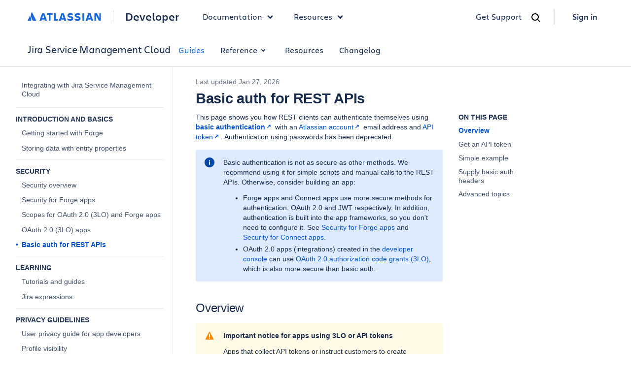

--- FILE ---
content_type: text/html
request_url: https://developer.atlassian.com/cloud/jira/service-desk/basic-auth-for-rest-apis/
body_size: 23803
content:
<!DOCTYPE html>
    <html lang="en">
      <head><meta name="csrf" content="NGZPa3rh-0Usz7hjhk5Pjuy96IOBQBv_Z3Bw">
        
        <link rel="preconnect" href="https://dac-static.atlassian.com" crossorigin />
        <link rel="dns-prefetch" href="https://dac-static.atlassian.com" />
        
        
        <link rel="preload" type="font/woff2" as="font" href="https://dac-static.atlassian.com/_static/Charlie_Display-Bold.woff2" crossorigin> <link rel="preload" type="font/woff2" as="font" href="https://dac-static.atlassian.com/_static/AtlassianSans-latin.woff2" crossorigin> <link rel="preload" type="font/woff2" as="font" href="https://dac-static.atlassian.com/_static/Charlie_Text-Regular.woff2" crossorigin> <link rel="preload" type="font/woff2" as="font" href="https://dac-static.atlassian.com/_static/Charlie_Text-Bold.woff2" crossorigin> <link rel="preload" type="font/woff2" as="font" href="https://dac-static.atlassian.com/_static/Charlie_Text-Semibold.woff2" crossorigin>
        <script defer type="text/javascript" src="https://dac-static.atlassian.com/_static/polyfills.a0140526dede7f10b51e.bundle.js"></script>
        <script defer type="text/javascript" src="https://dac-static.atlassian.com/_static/[base64].a26f4aaa4143696fffcb.bundle.js"></script><script defer type="text/javascript" src="https://dac-static.atlassian.com/_static/documentation-changelogs-docs-index-rest-docs-search-graphql-docs-graphql-sandbox-jsapi-connect-module-pages-errors-supportdesk-pricing-cal-home-page-v2-home-page-v3-lp-@atlaskit-internal_atlassian-custom-theme.0fdafafec413d8cba705.bundle.js"></script><script defer type="text/javascript" src="https://dac-static.atlassian.com/_static/documentation.22b5a38ef588b129c9b1.bundle.js"></script>
        <meta charset="utf-8">
        <meta name="viewport" content="width=device-width, initial-scale=1, shrink-to-fit=no">
        
        
        <meta name="dac:version" content="1.8317.0">
        <link rel="shortcut icon" href="https://dac-static.atlassian.com/favicon.ico" type="image/x-icon">
        <link rel="icon" href="https://dac-static.atlassian.com/favicon.ico" type="image/x-icon">
        <link rel="search" href="https://dac-static.atlassian.com/opensearch.xml" type="application/opensearchdescription+xml">
        <script nonce="UAZ0WemjT8M0Zq5JBWaAyiQxg9BkZt3y7HsgThfWTjo=" type="text/javascript">window.__DATA__ = {"jiraIssueCollectorId":"ee87e716","page":{"document":[{"type":"markdown","content":"\n# Basic auth for REST APIs\n\nThis page shows you how REST clients can authenticate themselves using\n**[basic authentication](http://en.wikipedia.org/wiki/Basic_access_authentication)** with an [Atlassian account] email address\n and [API token](https://confluence.atlassian.com/x/Vo71Nw). \nAuthentication using passwords has been deprecated.\n\n"},{"type":"shortcode","name":"note","arguments":[],"content":"\nBasic authentication is not as secure as other methods. We recommend using it for simple scripts and \nmanual calls to the REST APIs. Otherwise, consider building an app:\n\n- Forge apps and Connect apps use more secure methods for authentication: OAuth 2.0 and JWT respectively. \nIn addition, authentication is built into the app frameworks, so you don't need to configure it. \nSee [Security for Forge apps](../security-for-forge-apps/) and [Security for Connect apps](../security-for-connect-apps).\n- OAuth 2.0 apps (integrations) created in the [developer console](/console/myapps) can use \n[OAuth 2.0 authorization code grants (3LO)](../oauth-2-authorization-code-grants-3lo-for-apps/), which \nis also more secure than basic auth.\n"},{"type":"markdown","content":"\n\n## Overview\n\n"},{"type":"shortcode","name":"warning","arguments":[],"content":"\n**Important notice for apps using  3LO or API tokens**\n\nApps that collect API tokens or instruct customers to create individual 3LO apps don't comply with our [Security requirements for cloud apps](/platform/marketplace/security-requirements/) and [Acceptable use policy](https://www.atlassian.com/legal/acceptable-use-policy#wrongful-activities).\n\nFollow these best practices:\n- Build a single, distributable 3LO app for your integration.\n- Clearly identify your app in the Marketplace (recommended).\n- Work with customers to transition away from custom 3LO apps or API tokens.\n\n[Read our blog post for full details](https://www.atlassian.com/blog/developer/building-secure-and-scalable-integrations-our-guidance-for-third-party-apps)\n"},{"type":"markdown","content":"\n\nThe Jira REST API is protected by the same restrictions that apply in the standard Jira web interface.\nThese restrictions mean that if you don't log in, you access Jira anonymously. If you log in and don't\nhave permission to view something in Jira, you won't be able to view it using the Jira REST API either.\n\nIn most cases, the first step in using the Jira REST API is to authenticate a user account with your \nJira site. This page provides a simple example of basic authentication.\n\n## Get an API token\n\nBasic auth requires API tokens. You generate an API token for your Atlassian account and use\nit to authenticate anywhere where you would have used a password. This enhances security because:\n- you're not saving your primary account password outside of where you authenticate \n- you can quickly revoke individual API tokens on a per-use basis \n- API tokens will allow you to authenticate even if your Atlassian Cloud organization has two-factor \nauthentication or SAML enabled.\n\nSee the Atlassian Cloud Support [API tokens](https://confluence.atlassian.com/x/Vo71Nw) article to discover\nhow to generate an API token.\n\n## Simple example\n\nMost client software provides a simple mechanism for supplying a user name (in our case, the email address) \nand API token that the client uses to build the required authentication headers. For example, you can \nspecify the `-u` argument in cURL as follows:\n\n``` bash\ncurl -D- \\\n   -u fred@example.com:freds_api_token \\\n   -X GET \\\n   -H \"Content-Type: application/json\" \\\n   https://your-domain.atlassian.net/rest/api/2/issue/createmeta\n```\n\n## Supply basic auth headers\n\nYou can construct and send basic auth headers. To do this you perform the following steps:\n\n1. Generate an API token for Jira using your [Atlassian Account](https://id.atlassian.com/manage/api-tokens).\n1. Build a string of the form `useremail:api_token`.\n1. BASE64 encode the string.\n    - Linux/Unix/MacOS:\n      ``` bash\n      echo -n \"user@example.com:api_token_string\" | base64\n      ``` \n    - Windows 7 and later, using Microsoft Powershell:\n      ``` bash\n      $Text = ‘user@example.com:api_token_string’\n      $Bytes = [System.Text.Encoding]::UTF8.GetBytes($Text)\n      $EncodedText = [Convert]::ToBase64String($Bytes)\n      $EncodedText\n      ``` \n1. Supply an `Authorization` header with content `Basic` followed by the encoded string. For example, the string `fred:fred` encodes to `ZnJlZDpmcmVk` in base64, so you would make the request as follows:\n\n``` bash\ncurl -D- \\\n   -X GET \\\n   -H \"Authorization: Basic ZnJlZDpmcmVk\" \\\n   -H \"Content-Type: application/json\" \\\n   \"https://your-domain.atlassian.net/rest/api/2/issue/QA-31\"\n```\n\n## Advanced topics\n\n### Authentication challenges\n\nBecause Jira permits a default level of access to anonymous users, it does not supply an authentication \nchallenge. Some HTTP clients expect to receive an authentication challenge before they send \nan authorization header. This means that a client may not behave as expected. In this case, \nconfigure the client to supply the authorization header, as described above, rather than \nrelying on its default mechanism.\n\n### CAPTCHA\n\nA CAPTCHA is 'triggered' after several consecutive failed log in attempts, and requires the user to \ninterpret a distorted picture of a word and type that word into a text field with each subsequent log\nin attempt. If CAPTCHA has been triggered, you cannot use Jira's REST API to authenticate with the Jira site.\n\nYou can check this in the error response from Jira. If there is an `X-Seraph-LoginReason` header with\na value of `AUTHENTICATION_DENIED`, the application rejected the login without even checking the password. \nThis is the most common indication that Jira's CAPTCHA feature has been triggered.\n\n  [Authentication for apps]: /cloud/jira/platform/authentication-for-apps/\n  [OAuth]: /cloud/jira/platform/jira-rest-api-oauth-authentication\n  [Atlassian account]: https://confluence.atlassian.com/cloud/atlassian-account-for-users-873871199.html\n"},{"type":"markdown","content":"\n"}],"metadata":{"source":"https://bitbucket.org/atlassian-developers/docs/src/master/content/cloud/jira/service-desk/basic-auth-for-rest-apis.md?at=master&mode=edit&fileviewer=file-view-default&spa=0","title":"Basic auth for REST APIs","platform":"cloud","product":"jsdcloud","category":"devguide","subcategory":"securityother","date":"2026-01-27","enabledVersion":"1.8317.0"},"deprecatedNavigation":{"name":"jsdcloud","url":"/cloud/jira/service-desk/","title":"Jira Service Management Cloud","categories":[{"url":"/cloud/jira/service-desk/","title":"Guides","indexLinkTitle":"Integrating with Jira Service Management Cloud","name":"devguide","subcategories":[{"name":"intro","expandAlways":true,"title":"Introduction and basics","items":[{"url":"/cloud/jira/service-desk/getting-started-with-forge","title":"Getting started with Forge"},{"title":"Storing data with entity properties","url":"/cloud/jira/service-desk/storing-data-with-entity-properties"}]},{"title":"Security","name":"security","expandAlways":true,"items":[{"title":"Security overview","url":"/cloud/jira/service-desk/security-overview"},{"title":"Security for Forge apps","url":"/cloud/jira/service-desk/security-for-forge-apps/"},{"title":"Scopes for OAuth 2.0 (3LO) and Forge apps","url":"/cloud/jira/service-desk/scopes-for-oauth-2-3LO-and-forge-apps"},{"title":"OAuth 2.0 (3LO) apps","url":"/cloud/jira/service-desk/oauth-2-authorization-code-grants-3lo-for-apps/"},{"title":"Basic auth for REST APIs","url":"/cloud/jira/service-desk/basic-auth-for-rest-apis"}]},{"name":"guides","expandAlways":true,"title":"Learning","items":[{"id":"tutorialsAndGuides","url":"/cloud/jira/service-desk/tutorials-example-apps-and-guides/","title":"Tutorials and guides"},{"title":"Jira expressions","url":"/cloud/jira/service-desk/jira-expressions"}]},{"title":"Privacy guidelines","expandAlways":true,"name":"privacy","items":[{"title":"User privacy guide for app developers","url":"/cloud/jira/service-desk/user-privacy-developer-guide"},{"title":"Profile visibility","url":"/cloud/jira/service-desk/profile-visibility"}]},{"name":"other","expandAlways":true,"title":"Other considerations","items":[{"title":"Atlassian Design Guidelines","url":"https://design.atlassian.com/"},{"title":"Atlaskit","url":"https://atlaskit.atlassian.com/"},{"title":"Atlassian Marketplace","url":"/platform/marketplace/"},{"title":"Cloud app licensing","url":"/platform/marketplace/cloud-app-licensing/"}]}]},{"title":"Reference","url":"/cloud/jira/service-desk/rest/","name":"reference","subcategories":[{"name":"rest","title":"REST API","items":[{"title":"REST API","url":"/cloud/jira/service-desk/rest/"}]},{"title":"Jira expressions","name":"expressions","items":[{"title":"Jira expressions types","url":"/cloud/jira/service-desk/jira-expressions-type-reference"},{"title":"Jira expressions TypeScript types","url":"/cloud/jira/service-desk/jira-expressions-types/"},{"title":"Jira expressions grammar","url":"/cloud/jira/service-desk/jira-expressions-grammar"}]},{"title":"Entity properties","name":"entityprops","items":[{"url":"/cloud/jira/service-desk/jira-entity-properties","title":"Entity properties"}]},{"title":"Connect","name":"legacy-platform","items":[{"title":"Migrate to Forge","url":"/cloud/jira/service-desk/forge/"},{"title":"Framework overview","url":"/cloud/jira/service-desk/getting-started-with-connect/","isGroup":true,"groupItems":[{"url":"/cloud/jira/service-desk/getting-started-with-connect","title":"Overview"},{"title":"Connect cookbook","url":"/cloud/jira/service-desk/connect-cookbook"},{"title":"Patterns and examples","url":"/cloud/jira/service-desk/patterns-and-examples/"},{"url":"/cloud/jira/service-desk/frameworks-and-tools","title":"Frameworks and tools"}]},{"title":"Building blocks","url":"/cloud/jira/service-desk/app-descriptor","isGroup":true,"groupItems":[{"url":"/cloud/jira/service-desk/app-descriptor","title":"App descriptor"},{"url":"/cloud/jira/service-desk/conditions","title":"Conditions"},{"url":"/cloud/jira/service-desk/context-parameters","title":"Context parameters"},{"title":"Dynamic modules","url":"/cloud/jira/service-desk/dynamic-modules"},{"title":"Internationalization","url":"/cloud/jira/service-desk/internationalization/"},{"url":"/cloud/jira/service-desk/webhooks","title":"Webhooks"}]},{"title":"Security for Connect apps","url":"/cloud/jira/service-desk/security-for-connect-apps","isGroup":true,"groupItems":[{"title":"Overview","url":"/cloud/jira/service-desk/security-for-connect-apps"},{"title":"Scopes","url":"/cloud/jira/service-desk/scopes-for-connect-apps"},{"title":"User impersonation","url":"/cloud/jira/service-desk/user-impersonation-for-connect-apps"},{"title":"JSON Web Tokens (JWT)","url":"/cloud/jira/service-desk/understanding-jwt"}]},{"title":"Modules","url":"/cloud/jira/service-desk/about-jira-modules/","isGroup":true,"groupItems":[{"title":"Overview","url":"/cloud/jira/service-desk/about-jira-modules/"},{"title":"Admin Page","url":"/cloud/jira/service-desk/modules/admin-page/"},{"title":"Administration UI Locations","url":"/cloud/jira/service-desk/administration-ui-locations/"},{"title":"Agent View","url":"/cloud/jira/service-desk/agent-view/"},{"title":"Automation Action","url":"/cloud/jira/service-desk/automation-action/"},{"title":"Background Script","url":"/cloud/jira/service-desk/modules/background-script/"},{"title":"Build","url":"/cloud/jira/service-desk/modules/build/"},{"title":"Customer Portal","url":"/cloud/jira/service-desk/customer-portal/"},{"title":"Dashboard Item","url":"/cloud/jira/service-desk/modules/dashboard-item/"},{"title":"Deployment","url":"/cloud/jira/service-desk/modules/deployment/"},{"title":"Deployment Gating","url":"/cloud/jira/service-desk/deployment-gating/"},{"title":"Development Tool","url":"/cloud/jira/service-desk/modules/development-tool/"},{"title":"DevOps Components","url":"/cloud/jira/service-desk/modules/devops-components/"},{"title":"Dialog","url":"/cloud/jira/service-desk/modules/dialog/"},{"title":"Entity Property","url":"/cloud/jira/service-desk/modules/entity-property/"},{"title":"Extension Points for the End User UI","url":"/cloud/jira/service-desk/extension-points-for-the-end-user-ui/"},{"title":"Feature Flag","url":"/cloud/jira/service-desk/modules/feature-flag/"},{"title":"Global Permission","url":"/cloud/jira/service-desk/modules/global-permission/"},{"title":"Issue Content","url":"/cloud/jira/service-desk/modules/issue-content/"},{"title":"Issue Context","url":"/cloud/jira/service-desk/modules/issue-context/"},{"title":"Issue Field","url":"/cloud/jira/service-desk/modules/issue-field/"},{"title":"Issue Glance","url":"/cloud/jira/service-desk/modules/issue-glance/"},{"title":"Issue View UI Locations","url":"/cloud/jira/service-desk/issue-view-ui-locations/"},{"title":"JQL Functions","url":"/cloud/jira/service-desk/modules/jql-functions/"},{"title":"Keyboard Shortcut","url":"/cloud/jira/service-desk/modules/keyboard-shortcut/"},{"title":"Operations Information","url":"/cloud/jira/service-desk/modules/operations-information/"},{"title":"Page","url":"/cloud/jira/service-desk/modules/page/"},{"title":"Portal Icon","url":"/cloud/jira/service-desk/portal-icon/"},{"title":"Project Admin Tab Panel","url":"/cloud/jira/service-desk/modules/project-admin-tab-panel/"},{"title":"Project Page","url":"/cloud/jira/service-desk/modules/project-page/"},{"title":"Project Permission","url":"/cloud/jira/service-desk/modules/project-permission/"},{"title":"Project Settings UI Locations","url":"/cloud/jira/service-desk/project-settings-ui-locations/"},{"title":"Project Sidebar","url":"/cloud/jira/service-desk/jira-project-sidebar/"},{"title":"Remote Link","url":"/cloud/jira/service-desk/modules/remote-link/"},{"title":"Report","url":"/cloud/jira/service-desk/modules/report/"},{"title":"Request Create Property Panel","url":"/cloud/jira/service-desk/request-create-property-panel/"},{"title":"Search Request View","url":"/cloud/jira/service-desk/modules/search-request-view/"},{"title":"Security Information","url":"/cloud/jira/service-desk/modules/security-information/"},{"title":"Tab Panel","url":"/cloud/jira/service-desk/modules/tab-panel/"},{"title":"Time Tracking Provider","url":"/cloud/jira/service-desk/modules/time-tracking-provider/"},{"title":"Web Item","url":"/cloud/jira/service-desk/modules/web-item/"},{"title":"Web Panel","url":"/cloud/jira/service-desk/modules/web-panel/"},{"title":"Web Section","url":"/cloud/jira/service-desk/modules/web-section/"},{"title":"Web Item Target","url":"/cloud/jira/service-desk/web-item-target/"},{"title":"Webhook","url":"/cloud/jira/service-desk/modules/webhook/"},{"title":"Workflow Condition","url":"/cloud/jira/service-desk/modules/workflow-condition/"},{"title":"Workflow Post Function","url":"/cloud/jira/service-desk/modules/workflow-post-function/"},{"title":"Workflow Validator","url":"/cloud/jira/service-desk/modules/workflow-validator/"}]},{"title":"JavaScript API","url":"/cloud/jira/service-desk/about-the-javascript-api","isGroup":true,"groupItems":[{"url":"/cloud/jira/service-desk/about-the-javascript-api","title":"About the JavaScript API"},{"title":"Context","url":"/cloud/jira/service-desk/jsapi/context/"},{"title":"Cookie","url":"/cloud/jira/service-desk/jsapi/cookie/"},{"title":"Dialog","url":"/cloud/jira/service-desk/jsapi/dialog/"},{"title":"Events","url":"/cloud/jira/service-desk/jsapi/events/"},{"title":"Flag","url":"/cloud/jira/service-desk/jsapi/flag/"},{"title":"History","url":"/cloud/jira/service-desk/jsapi/history/"},{"title":"Iframe","url":"/cloud/jira/service-desk/jsapi/iframe/"},{"title":"Inline Dialog","url":"/cloud/jira/service-desk/jsapi/inline-dialog/"},{"title":"Jira","url":"/cloud/jira/service-desk/jsapi/jira/"},{"title":"Navigator","url":"/cloud/jira/service-desk/jsapi/navigator/"},{"title":"Page","url":"/cloud/jira/service-desk/jsapi/page/"},{"title":"Request","url":"/cloud/jira/service-desk/jsapi/request/"},{"title":"Scroll Position","url":"/cloud/jira/service-desk/jsapi/scroll-position/"},{"title":"User","url":"/cloud/jira/service-desk/jsapi/user/"}]}]}]},{"name":"help","title":"Resources","url":"/cloud/jira/service-desk/get-help/"},{"name":"changelog","title":"Changelog","url":"/cloud/jira/service-desk/changelog/","apiGroups":["connect-jsm-cloud","rest-jsm-cloud","forge-jsm-cloud"]}],"enabledVersion":"1.8317.0"},"navigation":[{"label":"Integrating with Jira Service Management Cloud","href":"/cloud/jira/service-desk/","expandState":"collapsed","childNavigationNodes":[],"nestedNavigationNodes":[]},{"label":"Introduction and basics","href":"/cloud/jira/service-desk/getting-started-with-forge/","expandState":"always-expanded","childNavigationNodes":[{"label":"Getting started with Forge","href":"/cloud/jira/service-desk/getting-started-with-forge/","expandState":"collapsed","childNavigationNodes":[],"nestedNavigationNodes":[]},{"label":"Storing data with entity properties","href":"/cloud/jira/service-desk/storing-data-with-entity-properties/","expandState":"collapsed","childNavigationNodes":[],"nestedNavigationNodes":[]}],"nestedNavigationNodes":[]},{"label":"Security","href":"/cloud/jira/service-desk/security-overview/","expandState":"always-expanded","childNavigationNodes":[{"label":"Security overview","href":"/cloud/jira/service-desk/security-overview/","expandState":"collapsed","childNavigationNodes":[],"nestedNavigationNodes":[]},{"label":"Security for Forge apps","href":"/cloud/jira/service-desk/security-for-forge-apps/","expandState":"collapsed","childNavigationNodes":[],"nestedNavigationNodes":[]},{"label":"Scopes for OAuth 2.0 (3LO) and Forge apps","href":"/cloud/jira/service-desk/scopes-for-oauth-2-3LO-and-forge-apps/","expandState":"collapsed","childNavigationNodes":[],"nestedNavigationNodes":[]},{"label":"OAuth 2.0 (3LO) apps","href":"/cloud/jira/service-desk/oauth-2-authorization-code-grants-3lo-for-apps/","expandState":"collapsed","childNavigationNodes":[],"nestedNavigationNodes":[]},{"label":"Basic auth for REST APIs","href":"/cloud/jira/service-desk/basic-auth-for-rest-apis/","expandState":"expanded","childNavigationNodes":[],"nestedNavigationNodes":[]}],"nestedNavigationNodes":[]},{"label":"Learning","href":"/cloud/jira/service-desk/tutorials-example-apps-and-guides/","expandState":"always-expanded","childNavigationNodes":[{"label":"Tutorials and guides","href":"/cloud/jira/service-desk/tutorials-example-apps-and-guides/","expandState":"collapsed","childNavigationNodes":[],"nestedNavigationNodes":[]},{"label":"Jira expressions","href":"/cloud/jira/service-desk/jira-expressions/","expandState":"collapsed","childNavigationNodes":[],"nestedNavigationNodes":[]}],"nestedNavigationNodes":[]},{"label":"Privacy guidelines","href":"/cloud/jira/service-desk/user-privacy-developer-guide/","expandState":"always-expanded","childNavigationNodes":[{"label":"User privacy guide for app developers","href":"/cloud/jira/service-desk/user-privacy-developer-guide/","expandState":"collapsed","childNavigationNodes":[],"nestedNavigationNodes":[]},{"label":"Profile visibility","href":"/cloud/jira/service-desk/profile-visibility/","expandState":"collapsed","childNavigationNodes":[],"nestedNavigationNodes":[]}],"nestedNavigationNodes":[]},{"label":"Other considerations","href":"https://design.atlassian.com/","expandState":"always-expanded","childNavigationNodes":[{"label":"Atlassian Design Guidelines","href":"https://design.atlassian.com/","expandState":"collapsed","childNavigationNodes":[],"nestedNavigationNodes":[]},{"label":"Atlaskit","href":"https://atlaskit.atlassian.com/","expandState":"collapsed","childNavigationNodes":[],"nestedNavigationNodes":[]},{"label":"Atlassian Marketplace","href":"/platform/marketplace/","expandState":"collapsed","childNavigationNodes":[],"nestedNavigationNodes":[]},{"label":"Cloud app licensing","href":"/platform/marketplace/cloud-app-licensing/","expandState":"collapsed","childNavigationNodes":[],"nestedNavigationNodes":[]}],"nestedNavigationNodes":[]}],"navigationLocation":{"pathname":"/cloud/jira/service-desk/basic-auth-for-rest-apis/"},"theme":"grouped-sidebar","newRestApiExperience":true},"frontEndFeatures":{"shouldShowDacIntercept":true,"shouldShowGetHelpWidget":true,"renderRestRedesignedDocs":{"contentSets":[],"enableAllInternal":true,"enableAllExternal":true},"targetExternalBuilders":{"contentSets":[],"userEmails":[]},"shouldEnableAIfeatures":false,"shouldEnableDevHubV2":false,"shouldEnablePartners":false,"shouldEnableGlobalNav":true,"shouldShowEuBanner":false,"shouldShowAtlasCampBanner":true},"getHelpBaseUrl":"https://dac-get-help.services.atlassian.com","changelogStargateBaseUrl":"/gateway/api/dac-changelogs","bitbucketClientId":"wuJ9hf4zyXjYJVxWFf","isContentSetInternal":false};</script>
        <title>Basic auth for REST APIs</title>
        <style data-styled-components="bcCCNc jqBRrP ibwhYF eZnlXi duDQFD kdISii eMLfYp hSsjZP izDKjt kCgDma eyWTHR eMvTeg gQjfhG ksEWYn iDterK bXEHfS lgqsGY ixWERO dEVara eTsrUv WEmGB mqTdh bTJbvK ObyXO jQkbaJ bSbTXB dwfFZX ipRkOs ktKPXG hSfngC dVcVmF bZQcoC cSbxoR kWVPBf bzPaNp eRFXsx kMJWjd iYWVsf evrfNW bJXLOq jJALGT ikFpPC qVCma dvjuMc hwBola eTvIhb bdTsPS gFjFaX bhMACa fxMWn hELvny fSvrat hRtKSi fXhVsW dkYuFR cbjXAy bBUDKq kybUkt ecUYrO jpTLAo chEzWp cjmhij fFRBdf ekDgAE dCBiAm hxYAUv bfTpus ihvbDn dmSuMt dgfBzl dPgmL cLRXcG bkJmEA kQYDag jdVoOD cKUjBg haNCOs goSeyh dsaXxO bRfzIh gLHYvL iFcsgC bTtidN hXGRif ieRkXf dJFpdg iAOAf gTzoEf AIxmI hkntTz fWzidi fMyyia csvnFw jDxmnY fEOjeq fahkXU jfcIaq dgNgaU gsqTOi eCeMVu dCyOsm ddkQns gXzXmN iEfFl bXWhWX dsKoNw clKHxc bwUoGO jeJjvs ivzxKd bNNVUi hTvSWR jTgnJK hlyEBN bBeLe kvWwJG kYeUBc AAaBf chJmCx ibuXLQ bGnYqc hnmrcy jJSaJE holPSx fmMUXt hKcapW dBHKwu dyWSAJ hGKhzw iSbChU">
/* sc-component-id: sc-keyframes-bcCCNc */
@-webkit-keyframes bcCCNc{0%{opacity:0;}100%{opacity:1;}} @keyframes bcCCNc{0%{opacity:0;}100%{opacity:1;}}
/* sc-component-id: sc-keyframes-jqBRrP */
@-webkit-keyframes jqBRrP{0%{opacity:1;}50%{opacity:0.6;}100%{opacity:1;}} @keyframes jqBRrP{0%{opacity:1;}50%{opacity:0.6;}100%{opacity:1;}}
/* sc-component-id: sc-keyframes-ibwhYF */
@-webkit-keyframes ibwhYF{to{-webkit-transform:rotate(360deg);-ms-transform:rotate(360deg);transform:rotate(360deg);}} @keyframes ibwhYF{to{-webkit-transform:rotate(360deg);-ms-transform:rotate(360deg);transform:rotate(360deg);}}
/* sc-component-id: sc-dREXXX */
.ecUYrO{color:var(--link-default,#1868db);font-feature-settings:'liga' off,'clig' off;font-family:'Charlie Text';font-size:16px;font-style:normal;font-weight:600;line-height:20px;-webkit-text-decoration:none;text-decoration:none;cursor:pointer;-webkit-transition:color 0.15s cubic-bezier(0.15,0,1,1);transition:color 0.15s cubic-bezier(0.15,0,1,1);display:-webkit-inline-box;display:-webkit-inline-flex;display:-ms-inline-flexbox;display:inline-flex;-webkit-align-items:center;-webkit-box-align:center;-ms-flex-align:center;align-items:center;gap:var(--ds-space-075,6px);display:-webkit-box;display:-webkit-flex;display:-ms-flexbox;display:flex;-webkit-align-items:center;-webkit-box-align:center;-ms-flex-align:center;align-items:center;width:100%;-webkit-text-decoration:none;text-decoration:none;color:inherit;} .ecUYrO:hover{-webkit-text-decoration:none;text-decoration:none;} .ecUYrO:active{color:inherit;} .ecUYrO:focus{outline:var(--ds-border-width-outline,2px) solid var(--ds-border-focused,#4c9aff);outline-offset:var(--ds-space-025,2px);border-radius:var(--ds-border-radius-100,3px);} .ecUYrO svg{-webkit-transition:-webkit-transform 0.15s cubic-bezier(0.15,0,1,1);-webkit-transition:transform 0.15s cubic-bezier(0.15,0,1,1);transition:transform 0.15s cubic-bezier(0.15,0,1,1);width:0.8em;height:0.8em;position:relative;top:var(--ds-space-025,2px);font-weight:400;} .ecUYrO:hover svg{-webkit-transform:translateX(var(--ds-space-050,4px));-ms-transform:translateX(var(--ds-space-050,4px));transform:translateX(var(--ds-space-050,4px));}
/* sc-component-id: sc-cZBZkQ */
.hwBola{display:-webkit-box;display:-webkit-flex;display:-ms-flexbox;display:flex;-webkit-flex-direction:column;-ms-flex-direction:column;flex-direction:column;-webkit-align-items:center;-webkit-box-align:center;-ms-flex-align:center;align-items:center;position:fixed;bottom:var(--ds-space-400,32px);left:var(--ds-space-400,32px);z-index:1;}
/* sc-component-id: sc-ecaExY */
.hnmrcy{text-align:center;display:-webkit-box;display:-webkit-flex;display:-ms-flexbox;display:flex;-webkit-flex-direction:row;-ms-flex-direction:row;flex-direction:row;-webkit-align-items:center;-webkit-box-align:center;-ms-flex-align:center;align-items:center;-webkit-box-pack:end;-webkit-justify-content:flex-end;-ms-flex-pack:end;justify-content:flex-end;margin-left:16px;margin-top:var(--ds-space-500,40px);margin-bottom:var(--ds-space-500,40px);}
/* sc-component-id: sc-gbzWSY */
.jJSaJE{font-size:14px;color:#6B778C;margin:var(--ds-space-0,0px) var(--ds-space-050,4px) var(--ds-space-0,0px) var(--ds-space-0,0px);}
/* sc-component-id: sc-fkyLDJ */
.AAaBf{position:relative;} .AAaBf:not(:hover):not(:focus-within) .copy{position:absolute;left:-10000px;top:auto;width:1px;height:1px;overflow:hidden;}
/* sc-component-id: sc-jdfcpN */
.chJmCx{position:relative;top:var(--ds-space-0,0px);left:var(--ds-space-0,0px);width:100%;z-index:0;}
/* sc-component-id: sc-jRuhRL */
.ibuXLQ{border-radius:3px;background-color:#f4f5f7;color:#172b4d;font-size:12px;line-height:20px;overflow:auto;-webkit-font-smoothing:antialiased;-moz-osx-font-smoothing:grayscale;} .ibuXLQ pre{margin:var(--ds-space-0,0px);padding:var(--ds-space-100,8px);} .ibuXLQ pre:first-child{float:left;text-align:right;background-color:#ebecf0;color:#8993a4;font-size:14px;} .ibuXLQ code{display:inline-block;position:relative;left:var(--ds-space-200,16px);padding-right:var(--ds-space-200,16px);}
/* sc-component-id: sc-eopZyb */
.kYeUBc{margin:16px var(--ds-space-0,0px);padding:var(--ds-space-0,0px);max-height:500px;overflow:auto;}
/* sc-component-id: sc-eNNmBn */
.kvWwJG{overflow-wrap:break-word;word-wrap:break-word;}
/* sc-component-id: sc-eEieub */
.bNNVUi{padding-top:var(--ds-space-300,24px);} .bNNVUi:first-child{padding-top:var(--ds-space-0,0px);} .bNNVUi h1 .heading-anchor-wrapper{position:absolute;height:1.1666666666666667em;margin-left:var(--ds-space-075,6px);} .bNNVUi h1 .heading-anchor-wrapper button{padding-left:var(--ds-space-0,0px);padding-right:var(--ds-space-0,0px);} @media (hover:hover) and (pointer:fine){.bNNVUi h1 .heading-anchor-wrapper > button{opacity:0;-webkit-transform:translate(-8px,0px);-ms-transform:translate(-8px,0px);transform:translate(-8px,0px);-webkit-transition:opacity 0.2s ease 0s,-webkit-transform 0.2s ease 0s;-webkit-transition:opacity 0.2s ease 0s,transform 0.2s ease 0s;transition:opacity 0.2s ease 0s,transform 0.2s ease 0s;}.bNNVUi h1:hover .heading-anchor-wrapper > button{opacity:1;-webkit-transform:none !important;-ms-transform:none !important;transform:none !important;}} .bNNVUi h2 .heading-anchor-wrapper{position:absolute;height:1.2em;margin-left:var(--ds-space-075,6px);} .bNNVUi h2 .heading-anchor-wrapper button{padding-left:var(--ds-space-0,0px);padding-right:var(--ds-space-0,0px);} @media (hover:hover) and (pointer:fine){.bNNVUi h2 .heading-anchor-wrapper > button{opacity:0;-webkit-transform:translate(-8px,0px);-ms-transform:translate(-8px,0px);transform:translate(-8px,0px);-webkit-transition:opacity 0.2s ease 0s,-webkit-transform 0.2s ease 0s;-webkit-transition:opacity 0.2s ease 0s,transform 0.2s ease 0s;transition:opacity 0.2s ease 0s,transform 0.2s ease 0s;}.bNNVUi h2:hover .heading-anchor-wrapper > button{opacity:1;-webkit-transform:none !important;-ms-transform:none !important;transform:none !important;}} .bNNVUi h3 .heading-anchor-wrapper{position:absolute;height:1.25em;margin-left:var(--ds-space-075,6px);} .bNNVUi h3 .heading-anchor-wrapper button{padding-left:var(--ds-space-0,0px);padding-right:var(--ds-space-0,0px);} @media (hover:hover) and (pointer:fine){.bNNVUi h3 .heading-anchor-wrapper > button{opacity:0;-webkit-transform:translate(-8px,0px);-ms-transform:translate(-8px,0px);transform:translate(-8px,0px);-webkit-transition:opacity 0.2s ease 0s,-webkit-transform 0.2s ease 0s;-webkit-transition:opacity 0.2s ease 0s,transform 0.2s ease 0s;transition:opacity 0.2s ease 0s,transform 0.2s ease 0s;}.bNNVUi h3:hover .heading-anchor-wrapper > button{opacity:1;-webkit-transform:none !important;-ms-transform:none !important;transform:none !important;}} .bNNVUi h4 .heading-anchor-wrapper{position:absolute;height:1.1428571428571428em;margin-left:var(--ds-space-075,6px);} .bNNVUi h4 .heading-anchor-wrapper button{padding-left:var(--ds-space-0,0px);padding-right:var(--ds-space-0,0px);} @media (hover:hover) and (pointer:fine){.bNNVUi h4 .heading-anchor-wrapper > button{opacity:0;-webkit-transform:translate(-8px,0px);-ms-transform:translate(-8px,0px);transform:translate(-8px,0px);-webkit-transition:opacity 0.2s ease 0s,-webkit-transform 0.2s ease 0s;-webkit-transition:opacity 0.2s ease 0s,transform 0.2s ease 0s;transition:opacity 0.2s ease 0s,transform 0.2s ease 0s;}.bNNVUi h4:hover .heading-anchor-wrapper > button{opacity:1;-webkit-transform:none !important;-ms-transform:none !important;transform:none !important;}} .bNNVUi h5 .heading-anchor-wrapper{position:absolute;height:1.3333333333333333em;margin-left:var(--ds-space-075,6px);} .bNNVUi h5 .heading-anchor-wrapper button{padding-left:var(--ds-space-0,0px);padding-right:var(--ds-space-0,0px);} @media (hover:hover) and (pointer:fine){.bNNVUi h5 .heading-anchor-wrapper > button{opacity:0;-webkit-transform:translate(-8px,0px);-ms-transform:translate(-8px,0px);transform:translate(-8px,0px);-webkit-transition:opacity 0.2s ease 0s,-webkit-transform 0.2s ease 0s;-webkit-transition:opacity 0.2s ease 0s,transform 0.2s ease 0s;transition:opacity 0.2s ease 0s,transform 0.2s ease 0s;}.bNNVUi h5:hover .heading-anchor-wrapper > button{opacity:1;-webkit-transform:none !important;-ms-transform:none !important;transform:none !important;}} .bNNVUi h6 .heading-anchor-wrapper{position:absolute;height:1.4545454545454546em;margin-left:var(--ds-space-075,6px);} .bNNVUi h6 .heading-anchor-wrapper button{padding-left:var(--ds-space-0,0px);padding-right:var(--ds-space-0,0px);} @media (hover:hover) and (pointer:fine){.bNNVUi h6 .heading-anchor-wrapper > button{opacity:0;-webkit-transform:translate(-8px,0px);-ms-transform:translate(-8px,0px);transform:translate(-8px,0px);-webkit-transition:opacity 0.2s ease 0s,-webkit-transform 0.2s ease 0s;-webkit-transition:opacity 0.2s ease 0s,transform 0.2s ease 0s;transition:opacity 0.2s ease 0s,transform 0.2s ease 0s;}.bNNVUi h6:hover .heading-anchor-wrapper > button{opacity:1;-webkit-transform:none !important;-ms-transform:none !important;transform:none !important;}}
/* sc-component-id: sc-RbTVP */
.hTvSWR{display:inline;outline:none;background-color:transparent;border:none;color:#42526E;cursor:pointer;right:var(--ds-space-0,0px);}
/* sc-component-id: sc-hMrMfs */
.bzPaNp{min-height:100vh;display:-webkit-box;display:-webkit-flex;display:-ms-flexbox;display:flex;-webkit-flex-direction:column;-ms-flex-direction:column;flex-direction:column;}
/* sc-component-id: sc-drlKqa */
.holPSx{-webkit-flex-shrink:0;-ms-flex-negative:0;flex-shrink:0;}
/* sc-component-id: sc-jQMNup */
.dvjuMc{position:relative;z-index:300;} .dvjuMc .DocSearch-Modal{z-index:300 !important;} .dvjuMc [class*='DocSearch']{z-index:300 !important;} .dvjuMc .algolia-autocomplete{z-index:300 !important;} .dvjuMc .ds-dropdown-menu{z-index:300 !important;}
/* sc-component-id: sc-cNQqM */
.ekDgAE{position:relative;width:100%;max-width:100vw;box-sizing:border-box;display:-webkit-box;display:-webkit-flex;display:-ms-flexbox;display:flex;-webkit-align-items:center;-webkit-box-align:center;-ms-flex-align:center;align-items:center;-webkit-box-pack:center;-webkit-justify-content:center;-ms-flex-pack:center;justify-content:center;background:var(--ds-surface,#ffffff);min-height:68px;font-family:'Charlie Text',-apple-system,BlinkMacSystemFont,'Segoe UI',Roboto,sans-serif;border-bottom:1px solid var(--ds-border,#091E4224);} @media (min-width:1025px){.ekDgAE{gap:var(--ds-space-400,32px);padding-inline:48px;}} @media (min-width:768px) and (max-width:1024px){.ekDgAE{-webkit-box-pack:justify;-webkit-justify-content:space-between;-ms-flex-pack:justify;justify-content:space-between;padding-inline:32px;}} @media (max-width:767px){.ekDgAE{-webkit-box-pack:justify;-webkit-justify-content:space-between;-ms-flex-pack:justify;justify-content:space-between;padding-inline:32px;}} .ekDgAE ul li + li{margin-top:var(--ds-space-0,0px);}
/* sc-component-id: sc-clBsIJ */
.dCBiAm{display:none;} @media (min-width:1025px){.dCBiAm{display:-webkit-box;display:-webkit-flex;display:-ms-flexbox;display:flex;-webkit-align-items:center;-webkit-box-align:center;-ms-flex-align:center;align-items:center;gap:var(--ds-space-400,32px);width:100%;max-width:1168px;}}
/* sc-component-id: sc-eMRERa */
.cKUjBg{display:-webkit-box;display:-webkit-flex;display:-ms-flexbox;display:flex;-webkit-align-items:center;-webkit-box-align:center;-ms-flex-align:center;align-items:center;-webkit-box-pack:justify;-webkit-justify-content:space-between;-ms-flex-pack:justify;justify-content:space-between;width:100%;} @media (min-width:1025px){.cKUjBg{display:none;}}
/* sc-component-id: sc-eqPNPO */
.hxYAUv{font-family:'Charlie Text',-apple-system,BlinkMacSystemFont,'Segoe UI',Roboto,sans-serif;font-size:20px;font-weight:var(--ds-font-weight-semibold,600);color:var(--ds-text,#172B4D);margin:0 0 2px 0;line-height:24px;}
/* sc-component-id: sc-ileJJU */
.bfTpus{display:-webkit-box;display:-webkit-flex;display:-ms-flexbox;display:flex;-webkit-align-items:center;-webkit-box-align:center;-ms-flex-align:center;align-items:center;list-style:none;margin:0;padding:0;}
/* sc-component-id: sc-jotlie */
.ihvbDn{position:relative;display:-webkit-box;display:-webkit-flex;display:-ms-flexbox;display:flex;-webkit-align-items:center;-webkit-box-align:center;-ms-flex-align:center;align-items:center;}
/* sc-component-id: sc-fdQOMr */
.dmSuMt{display:-webkit-box;display:-webkit-flex;display:-ms-flexbox;display:flex;-webkit-align-items:center;-webkit-box-align:center;-ms-flex-align:center;align-items:center;gap:var(--ds-space-075,6px);padding:var(--ds-space-100,8px) var(--ds-space-200,16px);background-color:transparent;border:none;cursor:pointer;font-size:16px;font-weight:var(--ds-font-weight-medium,500);color:var(--ds-text-selected,#1868DB);-webkit-text-decoration:none;text-decoration:none;font-family:'Charlie Text',-apple-system,BlinkMacSystemFont,'Segoe UI',Roboto,sans-serif;line-height:20px;border-radius:var(--ds-border-radius-100,3px);-webkit-transition:color 0.15s ease;transition:color 0.15s ease;} .dmSuMt:hover{color:var(--ds-text-selected,#1868DB);-webkit-text-decoration:none;text-decoration:none;} .dmSuMt:active{color:var(--ds-text-selected,#1868DB);} .dmSuMt .drawer-header{display:-webkit-box;display:-webkit-flex;display:-ms-flexbox;display:flex;-webkit-align-items:center;-webkit-box-align:center;-ms-flex-align:center;align-items:center;gap:var(--ds-space-200,16px);margin-bottom:var(--ds-space-400,32px);padding-bottom:var(--ds-space-200,16px);border-bottom:1px solid var(--ds-border,#dfe1e6);} .dmSuMt .drawer-title{font-family:'Charlie Text',-apple-system,BlinkMacSystemFont,'Segoe UI',Roboto,sans-serif;font-size:20px;font-weight:var(--ds-font-weight-semibold,600);color:var(--ds-text,#172B4D);margin:0;line-height:24px;} .dmSuMt .back-button{display:-webkit-box;display:-webkit-flex;display:-ms-flexbox;display:flex;-webkit-align-items:center;-webkit-box-align:center;-ms-flex-align:center;align-items:center;gap:var(--ds-space-100,8px);background:transparent;border:none;cursor:pointer;padding:var(--ds-space-050,4px);color:var(--ds-text-accent-blue,#0052CC);font-size:16px;font-family:'Charlie Text',-apple-system,BlinkMacSystemFont,'Segoe UI',Roboto,sans-serif;border-radius:var(--ds-border-radius-100,3px);} .dmSuMt .back-button:hover{background-color:var(--ds-background-accent-blue-subtler,#DEEBFF);} .dmSuMt .drawer-nav-list{list-style:none;margin:0;padding:0;} .dmSuMt .drawer-nav-item{margin-bottom:var(--ds-space-050,4px);} .dmSuMt .drawer-nav-link{display:-webkit-box;display:-webkit-flex;display:-ms-flexbox;display:flex;-webkit-align-items:center;-webkit-box-align:center;-ms-flex-align:center;align-items:center;-webkit-box-pack:justify;-webkit-justify-content:space-between;-ms-flex-pack:justify;justify-content:space-between;padding:var(--ds-space-200,16px);color:var(--ds-text,#172B4D);-webkit-text-decoration:none;text-decoration:none;font-size:20px;font-family:'Charlie Text',-apple-system,BlinkMacSystemFont,'Segoe UI',Roboto,sans-serif;line-height:24px;border-radius:var(--ds-border-radius-100,3px);-webkit-transition:background-color 0.15s ease;transition:background-color 0.15s ease;} .dmSuMt .drawer-nav-link:hover{background-color:var(--ds-background-neutral-hovered,#F4F5F7);-webkit-text-decoration:none;text-decoration:none;} .dmSuMt .drawer-nav-link:focus{background-color:var(--ds-background-neutral-hovered,#F4F5F7);} .dmSuMt .drawer-nav-button{display:-webkit-box;display:-webkit-flex;display:-ms-flexbox;display:flex;-webkit-align-items:center;-webkit-box-align:center;-ms-flex-align:center;align-items:center;-webkit-box-pack:justify;-webkit-justify-content:space-between;-ms-flex-pack:justify;justify-content:space-between;width:100%;padding:var(--ds-space-200,16px);background:transparent;border:none;cursor:pointer;color:var(--ds-text,#172B4D);-webkit-text-decoration:none;text-decoration:none;font-size:20px;font-family:'Charlie Text',-apple-system,BlinkMacSystemFont,'Segoe UI',Roboto,sans-serif;line-height:24px;border-radius:var(--ds-border-radius-100,3px);-webkit-transition:background-color 0.15s ease;transition:background-color 0.15s ease;text-align:left;} .dmSuMt .drawer-nav-button:hover{background-color:var(--ds-background-neutral-hovered,#F4F5F7);} .dmSuMt .drawer-nav-button:focus{background-color:var(--ds-background-neutral-hovered,#F4F5F7);}.dgfBzl{display:-webkit-box;display:-webkit-flex;display:-ms-flexbox;display:flex;-webkit-align-items:center;-webkit-box-align:center;-ms-flex-align:center;align-items:center;gap:var(--ds-space-075,6px);padding:var(--ds-space-100,8px) var(--ds-space-200,16px);background-color:transparent;border:none;cursor:pointer;font-size:16px;font-weight:var(--ds-font-weight-medium,500);color:var(--ds-text,#172B4D);-webkit-text-decoration:none;text-decoration:none;font-family:'Charlie Text',-apple-system,BlinkMacSystemFont,'Segoe UI',Roboto,sans-serif;line-height:20px;border-radius:var(--ds-border-radius-100,3px);-webkit-transition:color 0.15s ease;transition:color 0.15s ease;} .dgfBzl:hover{color:var(--ds-text-selected,#1868DB);-webkit-text-decoration:none;text-decoration:none;} .dgfBzl:active{color:var(--ds-text-selected,#1868DB);} .dgfBzl .drawer-header{display:-webkit-box;display:-webkit-flex;display:-ms-flexbox;display:flex;-webkit-align-items:center;-webkit-box-align:center;-ms-flex-align:center;align-items:center;gap:var(--ds-space-200,16px);margin-bottom:var(--ds-space-400,32px);padding-bottom:var(--ds-space-200,16px);border-bottom:1px solid var(--ds-border,#dfe1e6);} .dgfBzl .drawer-title{font-family:'Charlie Text',-apple-system,BlinkMacSystemFont,'Segoe UI',Roboto,sans-serif;font-size:20px;font-weight:var(--ds-font-weight-semibold,600);color:var(--ds-text,#172B4D);margin:0;line-height:24px;} .dgfBzl .back-button{display:-webkit-box;display:-webkit-flex;display:-ms-flexbox;display:flex;-webkit-align-items:center;-webkit-box-align:center;-ms-flex-align:center;align-items:center;gap:var(--ds-space-100,8px);background:transparent;border:none;cursor:pointer;padding:var(--ds-space-050,4px);color:var(--ds-text-accent-blue,#0052CC);font-size:16px;font-family:'Charlie Text',-apple-system,BlinkMacSystemFont,'Segoe UI',Roboto,sans-serif;border-radius:var(--ds-border-radius-100,3px);} .dgfBzl .back-button:hover{background-color:var(--ds-background-accent-blue-subtler,#DEEBFF);} .dgfBzl .drawer-nav-list{list-style:none;margin:0;padding:0;} .dgfBzl .drawer-nav-item{margin-bottom:var(--ds-space-050,4px);} .dgfBzl .drawer-nav-link{display:-webkit-box;display:-webkit-flex;display:-ms-flexbox;display:flex;-webkit-align-items:center;-webkit-box-align:center;-ms-flex-align:center;align-items:center;-webkit-box-pack:justify;-webkit-justify-content:space-between;-ms-flex-pack:justify;justify-content:space-between;padding:var(--ds-space-200,16px);color:var(--ds-text,#172B4D);-webkit-text-decoration:none;text-decoration:none;font-size:20px;font-family:'Charlie Text',-apple-system,BlinkMacSystemFont,'Segoe UI',Roboto,sans-serif;line-height:24px;border-radius:var(--ds-border-radius-100,3px);-webkit-transition:background-color 0.15s ease;transition:background-color 0.15s ease;} .dgfBzl .drawer-nav-link:hover{background-color:var(--ds-background-neutral-hovered,#F4F5F7);-webkit-text-decoration:none;text-decoration:none;} .dgfBzl .drawer-nav-link:focus{background-color:var(--ds-background-neutral-hovered,#F4F5F7);} .dgfBzl .drawer-nav-button{display:-webkit-box;display:-webkit-flex;display:-ms-flexbox;display:flex;-webkit-align-items:center;-webkit-box-align:center;-ms-flex-align:center;align-items:center;-webkit-box-pack:justify;-webkit-justify-content:space-between;-ms-flex-pack:justify;justify-content:space-between;width:100%;padding:var(--ds-space-200,16px);background:transparent;border:none;cursor:pointer;color:var(--ds-text,#172B4D);-webkit-text-decoration:none;text-decoration:none;font-size:20px;font-family:'Charlie Text',-apple-system,BlinkMacSystemFont,'Segoe UI',Roboto,sans-serif;line-height:24px;border-radius:var(--ds-border-radius-100,3px);-webkit-transition:background-color 0.15s ease;transition:background-color 0.15s ease;text-align:left;} .dgfBzl .drawer-nav-button:hover{background-color:var(--ds-background-neutral-hovered,#F4F5F7);} .dgfBzl .drawer-nav-button:focus{background-color:var(--ds-background-neutral-hovered,#F4F5F7);}
/* sc-component-id: sc-fAJaQT */
.haNCOs{display:-webkit-box;display:-webkit-flex;display:-ms-flexbox;display:flex;-webkit-align-items:center;-webkit-box-align:center;-ms-flex-align:center;align-items:center;-webkit-box-pack:justify;-webkit-justify-content:space-between;-ms-flex-pack:justify;justify-content:space-between;width:100%;background:transparent;border:none;cursor:pointer;padding:var(--ds-space-100,8px) 0;}
/* sc-component-id: sc-cNnxps */
.cLRXcG{display:-webkit-box;display:-webkit-flex;display:-ms-flexbox;display:flex;-webkit-align-items:center;-webkit-box-align:center;-ms-flex-align:center;align-items:center;gap:var(--ds-space-075,6px);padding:var(--ds-space-100,8px) var(--ds-space-200,16px);background-color:transparent;border:none;cursor:pointer;font-size:16px;font-weight:var(--ds-font-weight-medium,500);color:var(--ds-text,#172B4D);-webkit-text-decoration:none;text-decoration:none;font-family:'Charlie Text',-apple-system,BlinkMacSystemFont,'Segoe UI',Roboto,sans-serif;line-height:20px;border-radius:var(--ds-border-radius-100,3px);-webkit-transition:color 0.15s ease;transition:color 0.15s ease;} .cLRXcG:hover{color:var(--ds-text-selected,#1868DB);} .cLRXcG:focus{color:var(--ds-text-selected,#1868DB);} .cLRXcG:active{color:var(--ds-text-selected,#1868DB);}
/* sc-component-id: sc-dPPMrM */
.bkJmEA{display:-webkit-box;display:-webkit-flex;display:-ms-flexbox;display:flex;-webkit-align-items:center;-webkit-box-align:center;-ms-flex-align:center;align-items:center;-webkit-box-pack:center;-webkit-justify-content:center;-ms-flex-pack:center;justify-content:center;width:auto;height:20px;-webkit-transition:-webkit-transform 0.2s ease;-webkit-transition:transform 0.2s ease;transition:transform 0.2s ease;-webkit-transform:rotate(0deg);-ms-transform:rotate(0deg);transform:rotate(0deg);}
/* sc-component-id: sc-jWxkHr */
.dPgmL{position:relative;display:-webkit-box;display:-webkit-flex;display:-ms-flexbox;display:flex;-webkit-align-items:center;-webkit-box-align:center;-ms-flex-align:center;align-items:center;} .dPgmL:hover .dropdown-menu{opacity:1;visibility:visible;-webkit-transform:translateY(0);-ms-transform:translateY(0);transform:translateY(0);}
/* sc-component-id: sc-imDfJI */
.kQYDag{position:absolute;top:calc(100% + var(--ds-space-100,8px));left:0;background:var(--ds-surface-overlay,#ffffff);border-radius:16px;box-shadow:var(--ds-shadow-overlay,0 4px 8px rgba(0,0,0,0.12));opacity:0;visibility:hidden;-webkit-transform:translateY(-8px);-ms-transform:translateY(-8px);transform:translateY(-8px);-webkit-transition:all 0.2s ease;transition:all 0.2s ease;z-index:50;min-width:282px;box-sizing:border-box;padding:40px;border:1px solid var(--ds-border,#dfe1e6);} .kQYDag > * + *{margin-top:var(--ds-space-200,16px);}
/* sc-component-id: sc-hAnkBK */
.jdVoOD{display:block;padding:0;color:var(--ds-text,#172B4D);-webkit-text-decoration:none;text-decoration:none;font-size:14px;font-family:'Charlie Text',-apple-system,BlinkMacSystemFont,'Segoe UI',Roboto,sans-serif;line-height:20px;text-align:left;} .jdVoOD:hover{color:var(--ds-text-selected,#1868DB);-webkit-text-decoration:none;text-decoration:none;} .jdVoOD:focus{color:var(--ds-text-selected,#1868DB);} .jdVoOD:active{color:var(--ds-text-selected,#1868DB);}
/* sc-component-id: sc-DNdyV */
.dsaXxO{position:fixed;top:var(--drawer-top-position,0);right:-100vw;width:100%;height:var(--drawer-height,100%);background:var(--ds-surface-overlay,#ffffff);border-radius:0;z-index:99;overflow-y:auto;margin-top:0;-webkit-transition:right 0.3s ease,visibility 0s 0.3s;transition:right 0.3s ease,visibility 0s 0.3s;visibility:hidden;} .dsaXxO.drawer-open{right:0;visibility:visible;-webkit-transition:right 0.3s ease,visibility 0s 0s;transition:right 0.3s ease,visibility 0s 0s;} @media (min-width:768px) and (max-width:1024px){.dsaXxO{margin-top:var(--ds-space-050,4px);border-radius:20px;width:60vw;box-shadow:var(--ds-shadow-overlay,0 4px 8px rgba(0,0,0,0.12));}}
/* sc-component-id: sc-geAPOV */
.goSeyh{position:fixed;top:var(--drawer-top-position,0);left:0;width:100%;height:var(--drawer-height,100%);background:rgba(0,0,0,0.5);opacity:0;visibility:hidden;z-index:50;} .goSeyh.backdrop-open{opacity:1;visibility:visible;}
/* sc-component-id: sc-bJTOcE */
.bRfzIh{padding:var(--ds-space-500,40px) var(--ds-space-300,24px);} @media (max-width:767px){.bRfzIh{padding:var(--ds-space-400,32px) var(--ds-space-300,24px);}}
/* sc-component-id: sc-kkwfeq */
.gLHYvL{list-style:none;margin:0;padding:0;}
/* sc-component-id: sc-izvnbC */
.iFcsgC{margin-bottom:0;}
/* sc-component-id: sc-cbMPqi */
.ieRkXf{display:-webkit-box;display:-webkit-flex;display:-ms-flexbox;display:flex;-webkit-align-items:center;-webkit-box-align:center;-ms-flex-align:center;align-items:center;-webkit-box-pack:justify;-webkit-justify-content:space-between;-ms-flex-pack:justify;justify-content:space-between;padding:var(--ds-space-200,16px) 0;color:var(--ds-text,#172B4D);-webkit-text-decoration:none;text-decoration:none;font-size:14px;font-weight:700;font-family:'Charlie Text',-apple-system,BlinkMacSystemFont,'Segoe UI',Roboto,sans-serif;line-height:20px;border-radius:var(--ds-border-radius-100,3px);-webkit-transition:color 0.15s ease;transition:color 0.15s ease;} .ieRkXf:hover{color:var(--ds-text-selected,#1868DB);-webkit-text-decoration:none;text-decoration:none;} .ieRkXf:focus{color:var(--ds-text-selected,#1868DB);} .ieRkXf:active{color:var(--ds-text-selected,#1868DB);} .ieRkXf.sub-level{font-weight:400;}
/* sc-component-id: sc-gMcBNU */
.bTtidN{display:-webkit-box;display:-webkit-flex;display:-ms-flexbox;display:flex;-webkit-align-items:center;-webkit-box-align:center;-ms-flex-align:center;align-items:center;-webkit-box-pack:justify;-webkit-justify-content:space-between;-ms-flex-pack:justify;justify-content:space-between;width:100%;padding:var(--ds-space-200,16px) 0;background:transparent;border:none;cursor:pointer;color:var(--ds-text-selected,#1868DB);-webkit-text-decoration:none;text-decoration:none;font-size:14px;font-weight:700;font-family:'Charlie Text',-apple-system,BlinkMacSystemFont,'Segoe UI',Roboto,sans-serif;line-height:20px;border-radius:var(--ds-border-radius-100,3px);-webkit-transition:color 0.15s ease;transition:color 0.15s ease;text-align:left;} .bTtidN:hover{color:var(--ds-text-selected,#1868DB);} .bTtidN:focus{color:var(--ds-text-selected,#1868DB);} .bTtidN:active{color:var(--ds-text-selected,#1868DB);}.hXGRif{display:-webkit-box;display:-webkit-flex;display:-ms-flexbox;display:flex;-webkit-align-items:center;-webkit-box-align:center;-ms-flex-align:center;align-items:center;-webkit-box-pack:justify;-webkit-justify-content:space-between;-ms-flex-pack:justify;justify-content:space-between;width:100%;padding:var(--ds-space-200,16px) 0;background:transparent;border:none;cursor:pointer;color:var(--ds-text,#172B4D);-webkit-text-decoration:none;text-decoration:none;font-size:14px;font-weight:700;font-family:'Charlie Text',-apple-system,BlinkMacSystemFont,'Segoe UI',Roboto,sans-serif;line-height:20px;border-radius:var(--ds-border-radius-100,3px);-webkit-transition:color 0.15s ease;transition:color 0.15s ease;text-align:left;} .hXGRif:hover{color:var(--ds-text-selected,#1868DB);} .hXGRif:focus{color:var(--ds-text-selected,#1868DB);} .hXGRif:active{color:var(--ds-text-selected,#1868DB);}
/* sc-component-id: sc-dYzWWc */
.evrfNW{display:none;} @media (max-width:1124px){.evrfNW{display:-webkit-box;display:-webkit-flex;display:-ms-flexbox;display:flex;-webkit-box-pack:center;-webkit-justify-content:center;-ms-flex-pack:center;justify-content:center;-webkit-align-items:center;-webkit-box-align:center;-ms-flex-align:center;align-items:center;}}
/* sc-component-id: sc-iLVFha */
.bJXLOq{display:-webkit-box;display:-webkit-flex;display:-ms-flexbox;display:flex;margin-top:var(--ds-space-025,2px);-webkit-box-pack:center;-webkit-justify-content:center;-ms-flex-pack:center;justify-content:center;-webkit-align-items:center;-webkit-box-align:center;-ms-flex-align:center;align-items:center;} @media (max-width:1124px){.bJXLOq{display:none;}}
/* sc-component-id: sc-cgzHhG */
.iYWVsf{display:-webkit-box;display:-webkit-flex;display:-ms-flexbox;display:flex;-webkit-box-pack:center;-webkit-justify-content:center;-ms-flex-pack:center;justify-content:center;-webkit-align-items:center;-webkit-box-align:center;-ms-flex-align:center;align-items:center;cursor:pointer;-webkit-text-decoration:none !important;text-decoration:none !important;} .iYWVsf:link,.iYWVsf:visited,.iYWVsf:hover,.iYWVsf:active{-webkit-text-decoration:none;text-decoration:none;} .iYWVsf:focus{outline:none;} @media (min-width:1025px){.iYWVsf:focus-visible{outline:2px solid var(--ds-border-focused,#0052CC);outline-offset:var(--ds-space-050,4px);}}
/* sc-component-id: sc-jtHxuu */
.ikFpPC{color:var(--ds-text);font-family:'Charlie Text Semibold',-apple-system,BlinkMacSystemFont,'Segoe UI',Roboto,sans-serif;cursor:pointer;font-size:22px;font-style:normal;font-weight:600;line-height:var(--ds-space-250,20px);font-display:swap;will-change:auto;display:-webkit-box;display:-webkit-flex;display:-ms-flexbox;display:flex;-webkit-align-items:center;-webkit-box-align:center;-ms-flex-align:center;align-items:center;white-space:nowrap;-webkit-text-decoration:none !important;text-decoration:none !important;} .ikFpPC:link,.ikFpPC:visited,.ikFpPC:hover,.ikFpPC:active{-webkit-text-decoration:none;text-decoration:none;color:var(--ds-text);} .ikFpPC:focus{outline:none;} @media (min-width:1025px){.ikFpPC:focus-visible{color:var(--ds-text-selected,#0052CC);outline:2px solid var(--ds-border-focused,#0052CC);outline-offset:var(--ds-space-050,4px);}}
/* sc-component-id: sc-blIhvV */
.jJALGT{width:1px;height:24px;background-color:var(--ds-border);margin-left:var(--ds-space-300,24px);margin-right:var(--ds-space-300,24px);}
/* sc-component-id: sc-bYTsla */
.eRFXsx{position:relative;background:#ffffff;display:-webkit-box;display:-webkit-flex;display:-ms-flexbox;display:flex;-webkit-box-pack:center;-webkit-justify-content:center;-ms-flex-pack:center;justify-content:center;-webkit-align-items:center;-webkit-box-align:center;-ms-flex-align:center;align-items:center;padding:16px;height:68px;box-sizing:border-box;} @media (max-width:1024px){.eRFXsx{position:fixed;top:0;left:0;right:0;z-index:150;}}
/* sc-component-id: sc-dlyikq */
.kMJWjd{display:-webkit-box;display:-webkit-flex;display:-ms-flexbox;display:flex;-webkit-box-pack:justify;-webkit-justify-content:space-between;-ms-flex-pack:justify;justify-content:space-between;-webkit-align-items:center;-webkit-box-align:center;-ms-flex-align:center;align-items:center;width:1232px;box-sizing:border-box;padding:0 32px;} @media (max-width:1024px){.kMJWjd{display:none;}}
/* sc-component-id: sc-glUWqk */
.bdTsPS{display:-webkit-box;display:-webkit-flex;display:-ms-flexbox;display:flex;-webkit-box-pack:justify;-webkit-justify-content:space-between;-ms-flex-pack:justify;justify-content:space-between;-webkit-align-items:center;-webkit-box-align:center;-ms-flex-align:center;align-items:center;width:100%;max-width:1024px;} @media (max-width:766px){.bdTsPS{display:none;}} @media (min-width:1025px){.bdTsPS{display:none;}}
/* sc-component-id: sc-fFTYTi */
.chEzWp{display:-webkit-box;display:-webkit-flex;display:-ms-flexbox;display:flex;-webkit-box-pack:justify;-webkit-justify-content:space-between;-ms-flex-pack:justify;justify-content:space-between;-webkit-align-items:center;-webkit-box-align:center;-ms-flex-align:center;align-items:center;width:100%;} @media (min-width:767px){.chEzWp{display:none;}}
/* sc-component-id: sc-bTiqRo */
.gFjFaX{display:-webkit-box;display:-webkit-flex;display:-ms-flexbox;display:flex;-webkit-align-items:center;-webkit-box-align:center;-ms-flex-align:center;align-items:center;white-space:nowrap;} .gFjFaX > div > div:first-child{display:none !important;} .gFjFaX > div > div:last-child{display:-webkit-box !important;display:-webkit-flex !important;display:-ms-flexbox !important;display:flex !important;}
/* sc-component-id: sc-bEufUU */
.bhMACa{position:fixed;top:68px;left:0;right:0;bottom:0;background:rgba(0,0,0,0.2);z-index:130;display:none;} @media (min-width:1025px){.bhMACa{display:none;}}
/* sc-component-id: sc-gFXMyG */
.fxMWn{position:fixed;top:68px;right:0;width:100%;max-width:100vw;min-width:100vw;height:calc(100vh - 68px);background:var(--ds-surface);z-index:140;-webkit-transform:translateX(100%);-ms-transform:translateX(100%);transform:translateX(100%);-webkit-transition:-webkit-transform 0.3s ease-in-out;-webkit-transition:transform 0.3s ease-in-out;transition:transform 0.3s ease-in-out;overflow-y:auto;display:-webkit-box;display:-webkit-flex;display:-ms-flexbox;display:flex;-webkit-flex-direction:column;-ms-flex-direction:column;flex-direction:column;} @media (min-width:767px) and (max-width:1024px){.fxMWn{width:60% !important;border-radius:20px;margin-top:2px;max-width:60vw !important;min-width:60vw !important;}} @media (max-width:766px){.fxMWn{min-width:100vw !important;}}
/* sc-component-id: sc-jPPmml */
.hELvny{-webkit-flex:1;-ms-flex:1;flex:1;overflow-y:auto;display:-webkit-box;display:-webkit-flex;display:-ms-flexbox;display:flex;padding-left:var(--ds-space-300);padding-right:var(--ds-space-300);-webkit-flex-direction:column;-ms-flex-direction:column;flex-direction:column;gap:var(--ds-space-150);padding-top:var(--ds-space-050);}
/* sc-component-id: sc-bIKvTM */
.jpTLAo{padding:var(--ds-space-300);background:var(--ds-surface);display:-webkit-box;display:-webkit-flex;display:-ms-flexbox;display:flex;-webkit-box-pack:justify;-webkit-justify-content:space-between;-ms-flex-pack:justify;justify-content:space-between;-webkit-align-items:center;-webkit-box-align:center;-ms-flex-align:center;align-items:center;gap:var(--ds-space-200);}
/* sc-component-id: sc-dNoQZL */
.fXhVsW{display:-webkit-box;display:-webkit-flex;display:-ms-flexbox;display:flex;-webkit-align-items:center;-webkit-box-align:center;-ms-flex-align:center;align-items:center;-webkit-box-pack:justify;-webkit-justify-content:space-between;-ms-flex-pack:justify;justify-content:space-between;padding:var(--ds-space-150);cursor:pointer;} .fXhVsW:hover{background-color:var(--ds-background-neutral-subtle-hovered);}
/* sc-component-id: sc-igwadP */
.dkYuFR{-webkit-flex:1;-ms-flex:1;flex:1;}
/* sc-component-id: sc-ckYZGd */
.cbjXAy{font-family:'Charlie Text Bold';font-weight:700;font-size:14px;line-height:20px;-webkit-letter-spacing:0px;-moz-letter-spacing:0px;-ms-letter-spacing:0px;letter-spacing:0px;color:var(--ds-text);}
/* sc-component-id: sc-dXLFzO */
.bBUDKq{margin-left:var(--ds-space-100);color:var(--ds-text-subtle);}
/* sc-component-id: sc-eQGPmX */
.fSvrat{padding:var(--ds-space-150);margin-top:var(--ds-space-200);margin-bottom:var(--ds-space-100);}
/* sc-component-id: sc-dAOnuy */
.hRtKSi{font-family:'Charlie Text Bold';font-weight:700;font-size:14px;line-height:20px;-webkit-letter-spacing:0.5px;-moz-letter-spacing:0.5px;-ms-letter-spacing:0.5px;letter-spacing:0.5px;text-transform:uppercase;color:var(--ds-text-subtle);}
/* sc-component-id: sc-dOkuiw */
.kybUkt{height:1px;background-color:var(--ds-border);margin:var(--ds-space-200) 0;width:100%;}
/* sc-component-id: sc-hZeNU */
.qVCma{color:var(--ds-text,#292A2E);font-family:'Charlie Text';font-size:16px;font-style:normal;font-weight:400;line-height:20px;padding:var(--ds-space-100,8px) var(--ds-space-200,16px);cursor:pointer;-webkit-text-decoration:none !important;text-decoration:none !important;} .qVCma:link,.qVCma:visited,.qVCma:hover,.qVCma:active{-webkit-text-decoration:none;text-decoration:none;color:var(--ds-text,#292A2E);} .qVCma:focus{outline:none;} @media (min-width:1025px){.qVCma:focus-visible{color:var(--ds-text-selected,#0052CC);outline:2px solid var(--ds-border-focused,#0052CC);outline-offset:var(--ds-space-050,4px);}} @media (max-width:900px){.qVCma{display:none;}}
/* sc-component-id: sc-bLJvFH */
.eTvIhb{display:block;} @media (max-width:1024px){.eTvIhb{display:none;}}
/* sc-component-id: sc-eAudoH */
.fFRBdf{position:relative;} @media (max-width:1024px){.fFRBdf{display:none;}}
/* sc-component-id: sc-hgzKov */
.cjmhij{height:0;} @media (max-width:1024px){.cjmhij{height:68px;}}
/* sc-component-id: sc-enfXDO */
.fmMUXt{margin-top:var(--ds-space-400,32px) padding:var(--ds-space-200,16px) var(--ds-space-100,8px);background:#F4F5F7;color:white;min-height:100px;} .fmMUXt,.fmMUXt *{box-sizing:border-box;} @media (min-width:768px){.fmMUXt{padding:var(--ds-space-400,32px) var(--ds-space-100,8px);}}
/* sc-component-id: sc-jgVwMx */
.hKcapW{display:-webkit-box;display:-webkit-flex;display:-ms-flexbox;display:flex;-webkit-flex-direction:column;-ms-flex-direction:column;flex-direction:column;-webkit-align-items:center;-webkit-box-align:center;-ms-flex-align:center;align-items:center;max-width:80rem;margin-left:auto;margin-right:auto;padding-left:0.9375rem;padding-right:0.9375rem;} @media (min-width:860px){.hKcapW{-webkit-flex-direction:row;-ms-flex-direction:row;flex-direction:row;}}
/* sc-component-id: sc-kWHCRG */
.hGKhzw{-webkit-flex:1;-ms-flex:1;flex:1;display:-webkit-box;display:-webkit-flex;display:-ms-flexbox;display:flex;-webkit-box-pack:end;-webkit-justify-content:flex-end;-ms-flex-pack:end;justify-content:flex-end;-webkit-flex-direction:column;-ms-flex-direction:column;flex-direction:column;} @media (min-width:860px){.hGKhzw{-webkit-flex-direction:row;-ms-flex-direction:row;flex-direction:row;}} @media (max-width:1024px){.hGKhzw{font-size:14px;}}
/* sc-component-id: sc-AUpyg */
.iSbChU{color:#0a0a0a;display:inline-block;line-height:1;padding:var(--ds-space-150,12px) var(--ds-space-400,32px) var(--ds-space-150,12px) var(--ds-space-0,0px);} @media (min-width:768px){.iSbChU{padding:var(--ds-space-150,12px) var(--ds-space-200,16px);}} @media (max-width:1024px){.iSbChU{font-size:14px;}}
/* sc-component-id: sc-ijnzTp */
.dyWSAJ{color:#0057d8;display:inline-block;line-height:1;padding:var(--ds-space-150,12px) var(--ds-space-400,32px) var(--ds-space-150,12px) var(--ds-space-0,0px);} @media (min-width:768px){.dyWSAJ{padding:var(--ds-space-150,12px) var(--ds-space-200,16px);}} .dyWSAJ.hide-optanon-link{display:none;}
/* sc-component-id: sc-jGkVzM */
.fEOjeq a[type='button']{line-height:18px;height:auto;padding:var(--ds-space-0,0px);text-align:left;}
/* sc-component-id: sc-fYAFcb */
.dgNgaU{white-space:normal;}
/* sc-component-id: sc-fNHLbd */
.fahkXU{padding:4px var(--ds-space-0,0px) 2px;} .fahkXU > a[type='button']{font-weight:inherit;color:inherit;} .fahkXU > a[type='button']:before{content:" ";display:inline-block;line-height:18px;min-width:0.5rem;} .fahkXU > a[type='button']:hover{background-color:inherit;color:rgb(0,82,204) !important;}.jfcIaq{padding:4px var(--ds-space-0,0px) 2px;} .jfcIaq > a[type='button']{font-weight:700;color:rgb(0,82,204) !important;} .jfcIaq > a[type='button']:before{content:"•";display:inline-block;line-height:18px;min-width:0.5rem;} .jfcIaq > a[type='button']:hover{background-color:inherit;color:rgb(0,82,204) !important;}
/* sc-component-id: sc-ePDpFu */
.eCeMVu{display:-webkit-box;display:-webkit-flex;display:-ms-flexbox;display:flex;cursor:inherit;}
/* sc-component-id: sc-ijhsb */
.gsqTOi{border-top:1px solid #EBECF0;margin:var(--ds-space-0,0px);padding:12px var(--ds-space-0,0px);position:relative;} .gsqTOi:last-child{border-bottom:1px solid #EBECF0;}
/* sc-component-id: sc-gohEOc */
.dCyOsm{color:#253858;-webkit-box-flex:1;-webkit-flex-grow:1;-ms-flex-positive:1;flex-grow:1;font-weight:700;line-height:22px;text-transform:uppercase;}
/* sc-component-id: sc-gKLXLV */
.ddkQns{-webkit-box-flex:0;-webkit-flex-grow:0;-ms-flex-positive:0;flex-grow:0;height:24px;text-align:center;-webkit-transform:rotate(90deg);-ms-transform:rotate(90deg);transform:rotate(90deg);visibility:hidden;width:24px;}
/* sc-component-id: sc-bvCTgw */
.gXzXmN{height:auto;list-style:none;margin:var(--ds-space-0,0px);overflow:hidden;padding:var(--ds-space-0,0px);} .gXzXmN.gXzXmN{margin-top:var(--ds-space-0,0px);}
/* sc-component-id: sc-gCKARq */
.jDxmnY{list-style:none;margin:var(--ds-space-0,0px);padding:var(--ds-space-0,0px);}
/* sc-component-id: sc-fjdPjP */
.csvnFw{padding:16px 0;}
/* sc-component-id: sc-hTQSVH */
.ObyXO{display:-webkit-box;display:-webkit-flex;display:-ms-flexbox;display:flex;border-radius:3px;background-color:#DEEBFF;padding:16px;}.jQkbaJ{display:-webkit-box;display:-webkit-flex;display:-ms-flexbox;display:flex;border-radius:3px;background-color:#E3FCEF;padding:16px;}.bSbTXB{display:-webkit-box;display:-webkit-flex;display:-ms-flexbox;display:flex;border-radius:3px;background-color:#FFFAE6;padding:16px;}
/* sc-component-id: sc-dWcDbm */
.ipRkOs{-webkit-box-flex:1;-webkit-flex-grow:1;-ms-flex-positive:1;flex-grow:1;}
/* sc-component-id: sc-esExBO */
.cSbxoR{margin:0;font-size:1.1428571428571428em;font-style:inherit;line-height:1.25;color:#172B4D;font-weight:600;-webkit-letter-spacing:-0.006em;-moz-letter-spacing:-0.006em;-ms-letter-spacing:-0.006em;letter-spacing:-0.006em;margin-top:24px;}
/* sc-component-id: sc-ctwKVn */
* + .ktKPXG{margin-top:8px;}
/* sc-component-id: sc-hENMEE */
.dwfFZX{-webkit-flex:0 0 auto;-ms-flex:0 0 auto;flex:0 0 auto;width:40px;} .dwfFZX > span{margin:-2px 0;vertical-align:top;}
/* sc-component-id: sc-dCaJBF */
.bTJbvK{margin:16px var(--ds-space-0,0px);} .bTJbvK > section > div:last-child{-webkit-box-flex:1;-webkit-flex-grow:1;-ms-flex-positive:1;flex-grow:1;overflow-x:auto;}
/* sc-component-id: sc-cXHFlN */
.dVcVmF{position:relative;padding-top:56.25%;margin:16px var(--ds-space-0,0px);height:0;overflow:hidden;max-width:100%;}
/* sc-component-id: sc-gJTSre */
.bZQcoC{position:absolute;top:var(--ds-space-0,0px);left:var(--ds-space-0,0px);width:100%;height:100%;}
/* sc-component-id: sc-gHpXsY */
.dsKoNw{display:none;-webkit-box-pack:end;-webkit-justify-content:flex-end;-ms-flex-pack:end;justify-content:flex-end;margin:var(--ds-space-0,0px) 15px;} @media (min-width:600px){.dsKoNw{display:-webkit-box;display:-webkit-flex;display:-ms-flexbox;display:flex;margin-top:20px;}}
/* sc-component-id: sc-bZVNgQ */
.clKHxc{display:none;} @media (min-width:900px){.clKHxc{display:-webkit-box;display:-webkit-flex;display:-ms-flexbox;display:flex;color:#6B778C;-webkit-align-items:center;-webkit-box-align:center;-ms-flex-align:center;align-items:center;-webkit-box-flex:1;-webkit-flex-grow:1;-ms-flex-positive:1;flex-grow:1;}}
/* sc-component-id: sc-bOxvsH */
.bwUoGO{display:none;padding-right:4px;} @media (min-width:1200px){.bwUoGO{display:initial;}}
/* sc-component-id: sc-eWRdud */
.fWzidi{position:fixed;top:250px;z-index:2;background:#FFFFFF;border-radius:50%;left:335px;-webkit-transform:translateX(-315px) rotate(180deg);-ms-transform:translateX(-315px) rotate(180deg);transform:translateX(-315px) rotate(180deg);-webkit-transition:-webkit-transform 0.5s;-webkit-transition:transform 0.5s;transition:transform 0.5s;} @media (min-width:900px){.fWzidi{display:none;}}
/* sc-component-id: sc-biNVYa */
.iEfFl{-webkit-flex-basis:0;-ms-flex-preferred-size:0;flex-basis:0;-webkit-box-flex:3;-webkit-flex-grow:3;-ms-flex-positive:3;flex-grow:3;margin:var(--ds-space-0,0px) auto;max-width:1200px;padding:var(--ds-space-0,0px) var(--ds-space-400,32px);} @media (min-width:900px){.iEfFl{overflow:visible;}} @media (max-width:899px){.iEfFl{padding-left:38px;}}
/* sc-component-id: sc-haEqAx */
.bXWhWX{display:block;-webkit-box-pack:end;-webkit-justify-content:flex-end;-ms-flex-pack:end;justify-content:flex-end;margin-top:var(--ds-space-0,0px)px;} @media (min-width:900px){.bXWhWX{margin-right:192px;}}
/* sc-component-id: sc-gSbCxx */
.AIxmI{display:-webkit-box;display:-webkit-flex;display:-ms-flexbox;display:flex;-webkit-flex-direction:column-reverse;-ms-flex-direction:column-reverse;flex-direction:column-reverse;width:100%;} @media (min-width:900px){.AIxmI{-webkit-flex-direction:row;-ms-flex-direction:row;flex-direction:row;}}
/* sc-component-id: sc-lenlpJ */
.hkntTz{display:-webkit-box;display:-webkit-flex;display:-ms-flexbox;display:flex;-webkit-flex-direction:column-reverse;-ms-flex-direction:column-reverse;flex-direction:column-reverse;width:100%;} @media (min-width:900px){.hkntTz{-webkit-flex-direction:row;-ms-flex-direction:row;flex-direction:row;}}
/* sc-component-id: sc-dENsGg */
.fMyyia{box-sizing:border-box;width:350px;min-width:350px;border-right:1px solid rgba(9,30,66,0.08);padding:32px;padding-top:8px;padding-right:16px;} @media (max-width:899px){.fMyyia{display:block;-webkit-transform:translateX(-314px);-ms-transform:translateX(-314px);transform:translateX(-314px);-webkit-transition:-webkit-transform 0.5s;-webkit-transition:transform 0.5s;transition:transform 0.5s;}.fMyyia *{opacity:0;}} @media (max-width:899px){.fMyyia{position:fixed;top:var(--nav-wrapper-top-position,0);height:var(--nav-wrapper-height,100%);left:0px;background-color:#FFFFFF;z-index:1;width:350px;overflow:auto;}} @media (min-width:900px){.fMyyia{display:block;}}
/* sc-component-id: sc-jGDUUe */
.jeJjvs{-webkit-flex-basis:0;-ms-flex-preferred-size:0;flex-basis:0;-webkit-box-flex:3;-webkit-flex-grow:3;-ms-flex-positive:3;flex-grow:3;margin:15px;margin-top:8px;width:80%;}
/* sc-component-id: sc-kGYfcE */
.dJFpdg{-webkit-flex:1 0 auto;-ms-flex:1 0 auto;flex:1 0 auto;display:-webkit-box;display:-webkit-flex;display:-ms-flexbox;display:flex;-webkit-flex-direction:column;-ms-flex-direction:column;flex-direction:column;}
/* sc-component-id: sc-hPZeXZ */
.gTzoEf h1 + h2{margin-top:12px;} .gTzoEf h1 + h3{margin-top:16px;}
/* sc-component-id: sc-jRTQlX */
.iAOAf img{max-width:100%;} .iAOAf tr{border-bottom:1px solid #C1C7D0;} .iAOAf thead{border-bottom:none;} .iAOAf th{background-color:#F4F5F7;padding:8px;} .iAOAf td{padding:8px;} .iAOAf .aui-lozenge{background:#42526E;border:0;border-radius:3px;color:#FFFFFF;box-sizing:border-box;display:inline-block;font-size:11px;font-weight:700;line-height:1;max-width:200px;padding:var(--ds-space-025,2px) var(--ds-space-050,4px) var(--ds-space-025,2px);text-transform:uppercase;vertical-align:baseline;} .iAOAf .aui-lozenge-subtle{background-color:#DFE1E6;color:#42526E;} .iAOAf .aui-lozenge-success{background-color:#00875A;color:#FFFFFF;} .iAOAf .aui-lozenge-error,.iAOAf .aui-lozenge-removed{background-color:#BF2600;color:#FFFFFF;} .iAOAf .aui-lozenge-inprogress{background-color:#0052CC;color:#FFFFFF;} .iAOAf .aui-lozenge-new{background-color:#5243AA;color:#FFFFFF;} .iAOAf .aui-lozenge-moved{background-color:#FF991F;color:#172B4D;} .iAOAf .aui-lozenge-current{background-color:#FFC400;color:#42526E;} .iAOAf .aui-lozenge-complete{background-color:#5E6C84;color:#FFFFFF;} .iAOAf .aui-lozenge-success.aui-lozenge-subtle{background-color:#E3FCEF;color:#006644;} .iAOAf .aui-lozenge-error.aui-lozenge-subtle,.iAOAf .aui-lozenge-removed.aui-lozenge-subtle{background-color:#FFEBE6;color:#BF2600;} .iAOAf .aui-lozenge-current.aui-lozenge-subtle,.iAOAf .aui-lozenge-inprogress.aui-lozenge-subtle{background-color:#DEEBFF;color:#0747A6;} .iAOAf .aui-lozenge-complete.aui-lozenge-subtle,.iAOAf .aui-lozenge-new.aui-lozenge-subtle{background-color:#EAE6FF;color:#403294;} .iAOAf .aui-lozenge-moved.aui-lozenge-subtle{background-color:#FFF0B3;color:#172B4D;} .iAOAf .aui-message{position:relative;margin:16px var(--ds-space-0,0px);border-radius:3px;padding:16px;padding-left:56px;} .iAOAf .aui-message p strong,.iAOAf .aui-message p.title{font-size:1.1428571428571428em;font-style:inherit;line-height:1.25;color:#172B4D;font-weight:600;-webkit-letter-spacing:-0.006em;-moz-letter-spacing:-0.006em;-ms-letter-spacing:-0.006em;letter-spacing:-0.006em;margin-top:24px;font-size:16px;margin-top:var(--ds-space-0,0px);} .iAOAf .aui-message p.title{margin-bottom:8px;} .iAOAf .aui-message p.title + p{margin-top:var(--ds-space-0,0px);} .iAOAf .aui-message.tip{background-color:#E3FCEF;} .iAOAf .aui-message.note,.iAOAf .aui-message.info{background-color:#DEEBFF;} .iAOAf .aui-message.warning{background-color:#FFFAE6;} .iAOAf .aui-message-tip{background-color:#E3FCEF;} .iAOAf .aui-message-note,.iAOAf .aui-message-tip{background-color:#DEEBFF;} .iAOAf .aui-message-warning{background-color:#FFFAE6;} .iAOAf blockquote{padding:8px 16px var(--ds-space-0,0px) 16px;border-left:1px solid #C1C7D0;margin:var(--ds-space-0,0px) var(--ds-space-0,0px) 16px;color:#97A0AF;} .iAOAf blockquote:after,.iAOAf blockquote:before{content:'';}
/* sc-component-id: sc-cunDIC */
@media (min-width:900px){.ivzxKd{position:relative;margin-right:192px;}}
/* sc-component-id: sc-jSsgRB */
@media (min-width:900px){.jTgnJK{position:absolute;left:100%;height:100%;margin-top:12px;}}
/* sc-component-id: sc-inbiTh */
.hlyEBN{border-left:4px solid #0052CC;padding:8px;margin:30px var(--ds-space-0,0px);} .hlyEBN:empty{display:none;} .hlyEBN > :first-child{margin-bottom:32px;} @media (min-width:900px){.hlyEBN{position:-webkit-sticky;position:sticky;top:82px;border-left:none;margin:var(--ds-space-0,0px);padding:var(--ds-space-0,0px);box-sizing:border-box;width:192px;}}
/* sc-component-id: sc-eXfwOT */
.bGnYqc{display:'flex';-webkit-box-pack:end;-webkit-justify-content:flex-end;-ms-flex-pack:end;justify-content:flex-end;}
/* sc-component-id: sc-bcdylZ */
.bBeLe{padding-left:28px;}
/* sc-component-id: sc-dDJTWM */
.kWVPBf{-webkit-font-smoothing:antialiased;-moz-osx-font-smoothing:grayscale;}
/* sc-component-id: sc-keyframes-eZnlXi */
@-webkit-keyframes eZnlXi{from{opacity:0;-webkit-transform:translateY(-10px);-ms-transform:translateY(-10px);transform:translateY(-10px);}to{opacity:1;-webkit-transform:translateY(0);-ms-transform:translateY(0);transform:translateY(0);}} @keyframes eZnlXi{from{opacity:0;-webkit-transform:translateY(-10px);-ms-transform:translateY(-10px);transform:translateY(-10px);}to{opacity:1;-webkit-transform:translateY(0);-ms-transform:translateY(0);transform:translateY(0);}}
/* sc-component-id: sc-keyframes-duDQFD */
@-webkit-keyframes duDQFD{0%{background-position:-400px 0;}100%{background-position:calc(400px + 100%) 0;}} @keyframes duDQFD{0%{background-position:-400px 0;}100%{background-position:calc(400px + 100%) 0;}}
/* sc-component-id: sc-keyframes-kdISii */
@-webkit-keyframes kdISii{0%,100%{opacity:1;}50%{opacity:0.85;}} @keyframes kdISii{0%,100%{opacity:1;}50%{opacity:0.85;}}
/* sc-component-id: sc-keyframes-eMLfYp */
@-webkit-keyframes eMLfYp{from{opacity:0;}to{opacity:1;}} @keyframes eMLfYp{from{opacity:0;}to{opacity:1;}}
/* sc-component-id: sc-keyframes-hSsjZP */
@-webkit-keyframes hSsjZP{from{opacity:1;}to{opacity:0;}} @keyframes hSsjZP{from{opacity:1;}to{opacity:0;}}
/* sc-component-id: sc-keyframes-izDKjt */
@-webkit-keyframes izDKjt{from{opacity:0;-webkit-transform:rotate(-10deg) scale(0.9);-ms-transform:rotate(-10deg) scale(0.9);transform:rotate(-10deg) scale(0.9);}to{opacity:1;-webkit-transform:rotate(0deg) scale(1);-ms-transform:rotate(0deg) scale(1);transform:rotate(0deg) scale(1);}} @keyframes izDKjt{from{opacity:0;-webkit-transform:rotate(-10deg) scale(0.9);-ms-transform:rotate(-10deg) scale(0.9);transform:rotate(-10deg) scale(0.9);}to{opacity:1;-webkit-transform:rotate(0deg) scale(1);-ms-transform:rotate(0deg) scale(1);transform:rotate(0deg) scale(1);}}
/* sc-component-id: sc-keyframes-kCgDma */
@-webkit-keyframes kCgDma{0%{opacity:0;-webkit-transform:scale(0.3);-ms-transform:scale(0.3);transform:scale(0.3);}50%{opacity:1;-webkit-transform:scale(1.1);-ms-transform:scale(1.1);transform:scale(1.1);}100%{opacity:1;-webkit-transform:scale(1);-ms-transform:scale(1);transform:scale(1);}} @keyframes kCgDma{0%{opacity:0;-webkit-transform:scale(0.3);-ms-transform:scale(0.3);transform:scale(0.3);}50%{opacity:1;-webkit-transform:scale(1.1);-ms-transform:scale(1.1);transform:scale(1.1);}100%{opacity:1;-webkit-transform:scale(1);-ms-transform:scale(1);transform:scale(1);}}
/* sc-component-id: sc-keyframes-eyWTHR */
@-webkit-keyframes eyWTHR{from{opacity:0;-webkit-transform:perspective(400px) rotateY(-90deg);-ms-transform:perspective(400px) rotateY(-90deg);transform:perspective(400px) rotateY(-90deg);}to{opacity:1;-webkit-transform:perspective(400px) rotateY(0deg);-ms-transform:perspective(400px) rotateY(0deg);transform:perspective(400px) rotateY(0deg);}} @keyframes eyWTHR{from{opacity:0;-webkit-transform:perspective(400px) rotateY(-90deg);-ms-transform:perspective(400px) rotateY(-90deg);transform:perspective(400px) rotateY(-90deg);}to{opacity:1;-webkit-transform:perspective(400px) rotateY(0deg);-ms-transform:perspective(400px) rotateY(0deg);transform:perspective(400px) rotateY(0deg);}}
/* sc-component-id: sc-keyframes-eMvTeg */
@-webkit-keyframes eMvTeg{from{opacity:0;-webkit-transform:translateY(30px);-ms-transform:translateY(30px);transform:translateY(30px);}to{opacity:1;-webkit-transform:translateY(0);-ms-transform:translateY(0);transform:translateY(0);}} @keyframes eMvTeg{from{opacity:0;-webkit-transform:translateY(30px);-ms-transform:translateY(30px);transform:translateY(30px);}to{opacity:1;-webkit-transform:translateY(0);-ms-transform:translateY(0);transform:translateY(0);}}
/* sc-component-id: sc-keyframes-gQjfhG */
@-webkit-keyframes gQjfhG{from{opacity:0;-webkit-transform:translateY(20px);-ms-transform:translateY(20px);transform:translateY(20px);}to{opacity:1;-webkit-transform:translateY(0);-ms-transform:translateY(0);transform:translateY(0);}} @keyframes gQjfhG{from{opacity:0;-webkit-transform:translateY(20px);-ms-transform:translateY(20px);transform:translateY(20px);}to{opacity:1;-webkit-transform:translateY(0);-ms-transform:translateY(0);transform:translateY(0);}}
/* sc-component-id: sc-keyframes-ksEWYn */
@-webkit-keyframes ksEWYn{from{opacity:0;-webkit-transform:scale(0.7);-ms-transform:scale(0.7);transform:scale(0.7);}to{opacity:1;-webkit-transform:scale(1);-ms-transform:scale(1);transform:scale(1);}} @keyframes ksEWYn{from{opacity:0;-webkit-transform:scale(0.7);-ms-transform:scale(0.7);transform:scale(0.7);}to{opacity:1;-webkit-transform:scale(1);-ms-transform:scale(1);transform:scale(1);}}
/* sc-component-id: sc-keyframes-iDterK */
@-webkit-keyframes iDterK{from{opacity:0;-webkit-transform:scale(0.9);-ms-transform:scale(0.9);transform:scale(0.9);}to{opacity:1;-webkit-transform:scale(1);-ms-transform:scale(1);transform:scale(1);}} @keyframes iDterK{from{opacity:0;-webkit-transform:scale(0.9);-ms-transform:scale(0.9);transform:scale(0.9);}to{opacity:1;-webkit-transform:scale(1);-ms-transform:scale(1);transform:scale(1);}}
/* sc-component-id: sc-keyframes-bXEHfS */
@-webkit-keyframes bXEHfS{from{opacity:0;-webkit-transform:translateY(15px);-ms-transform:translateY(15px);transform:translateY(15px);}to{opacity:1;-webkit-transform:translateY(0);-ms-transform:translateY(0);transform:translateY(0);}} @keyframes bXEHfS{from{opacity:0;-webkit-transform:translateY(15px);-ms-transform:translateY(15px);transform:translateY(15px);}to{opacity:1;-webkit-transform:translateY(0);-ms-transform:translateY(0);transform:translateY(0);}}
/* sc-component-id: sc-keyframes-lgqsGY */
@-webkit-keyframes lgqsGY{from{opacity:0;-webkit-transform:translateX(-15px);-ms-transform:translateX(-15px);transform:translateX(-15px);}to{opacity:1;-webkit-transform:translateX(0);-ms-transform:translateX(0);transform:translateX(0);}} @keyframes lgqsGY{from{opacity:0;-webkit-transform:translateX(-15px);-ms-transform:translateX(-15px);transform:translateX(-15px);}to{opacity:1;-webkit-transform:translateX(0);-ms-transform:translateX(0);transform:translateX(0);}}
/* sc-component-id: sc-keyframes-ixWERO */
@-webkit-keyframes ixWERO{from{opacity:0;-webkit-transform:translateY(-20px);-ms-transform:translateY(-20px);transform:translateY(-20px);}to{opacity:1;-webkit-transform:translateY(0);-ms-transform:translateY(0);transform:translateY(0);}} @keyframes ixWERO{from{opacity:0;-webkit-transform:translateY(-20px);-ms-transform:translateY(-20px);transform:translateY(-20px);}to{opacity:1;-webkit-transform:translateY(0);-ms-transform:translateY(0);transform:translateY(0);}}
/* sc-component-id: sc-keyframes-dEVara */
@-webkit-keyframes dEVara{from{opacity:0;-webkit-transform:scale(0.8);-ms-transform:scale(0.8);transform:scale(0.8);}to{opacity:1;-webkit-transform:scale(1);-ms-transform:scale(1);transform:scale(1);}} @keyframes dEVara{from{opacity:0;-webkit-transform:scale(0.8);-ms-transform:scale(0.8);transform:scale(0.8);}to{opacity:1;-webkit-transform:scale(1);-ms-transform:scale(1);transform:scale(1);}}
/* sc-component-id: sc-keyframes-eTsrUv */
@-webkit-keyframes eTsrUv{from{opacity:0;-webkit-transform:translateY(-15px);-ms-transform:translateY(-15px);transform:translateY(-15px);}to{opacity:1;-webkit-transform:translateY(0);-ms-transform:translateY(0);transform:translateY(0);}} @keyframes eTsrUv{from{opacity:0;-webkit-transform:translateY(-15px);-ms-transform:translateY(-15px);transform:translateY(-15px);}to{opacity:1;-webkit-transform:translateY(0);-ms-transform:translateY(0);transform:translateY(0);}}
/* sc-component-id: sc-keyframes-WEmGB */
@-webkit-keyframes WEmGB{from{opacity:0;-webkit-transform:translateX(15px);-ms-transform:translateX(15px);transform:translateX(15px);}to{opacity:1;-webkit-transform:translateX(0);-ms-transform:translateX(0);transform:translateX(0);}} @keyframes WEmGB{from{opacity:0;-webkit-transform:translateX(15px);-ms-transform:translateX(15px);transform:translateX(15px);}to{opacity:1;-webkit-transform:translateX(0);-ms-transform:translateX(0);transform:translateX(0);}}
/* sc-component-id: sc-keyframes-mqTdh */
@-webkit-keyframes mqTdh{0%,100%{-webkit-transform:translateY(0);-ms-transform:translateY(0);transform:translateY(0);}50%{-webkit-transform:translateY(-4px);-ms-transform:translateY(-4px);transform:translateY(-4px);}} @keyframes mqTdh{0%,100%{-webkit-transform:translateY(0);-ms-transform:translateY(0);transform:translateY(0);}50%{-webkit-transform:translateY(-4px);-ms-transform:translateY(-4px);transform:translateY(-4px);}}
/* sc-component-id: sc-global-2906074290 */
@font-face{font-family:'Charlie Display';font-weight:400;src:url('/font/charlie-display/CharlieDisplay-Regular.otf') format('opentype');} @font-face{font-family:'Charlie Display';font-weight:500;src:url('/font/charlie-display/CharlieDisplay-Semibold.otf') format('opentype');}
/* sc-component-id: sc-keyframes-hSfngC */
@-webkit-keyframes hSfngC{0%,16%{-webkit-transform:translateY(0);-ms-transform:translateY(0);transform:translateY(0);}24%,38%{-webkit-transform:translateY(calc(-1 * var(--row-h)));-ms-transform:translateY(calc(-1 * var(--row-h)));transform:translateY(calc(-1 * var(--row-h)));}46%,60%{-webkit-transform:translateY(calc(-2 * var(--row-h)));-ms-transform:translateY(calc(-2 * var(--row-h)));transform:translateY(calc(-2 * var(--row-h)));}68%,82%{-webkit-transform:translateY(calc(-3 * var(--row-h)));-ms-transform:translateY(calc(-3 * var(--row-h)));transform:translateY(calc(-3 * var(--row-h)));}90%,94%{-webkit-transform:translateY(calc(-4 * var(--row-h)));-ms-transform:translateY(calc(-4 * var(--row-h)));transform:translateY(calc(-4 * var(--row-h)));}100%{-webkit-transform:translateY(calc(-4 * var(--row-h)));-ms-transform:translateY(calc(-4 * var(--row-h)));transform:translateY(calc(-4 * var(--row-h)));}} @keyframes hSfngC{0%,16%{-webkit-transform:translateY(0);-ms-transform:translateY(0);transform:translateY(0);}24%,38%{-webkit-transform:translateY(calc(-1 * var(--row-h)));-ms-transform:translateY(calc(-1 * var(--row-h)));transform:translateY(calc(-1 * var(--row-h)));}46%,60%{-webkit-transform:translateY(calc(-2 * var(--row-h)));-ms-transform:translateY(calc(-2 * var(--row-h)));transform:translateY(calc(-2 * var(--row-h)));}68%,82%{-webkit-transform:translateY(calc(-3 * var(--row-h)));-ms-transform:translateY(calc(-3 * var(--row-h)));transform:translateY(calc(-3 * var(--row-h)));}90%,94%{-webkit-transform:translateY(calc(-4 * var(--row-h)));-ms-transform:translateY(calc(-4 * var(--row-h)));transform:translateY(calc(-4 * var(--row-h)));}100%{-webkit-transform:translateY(calc(-4 * var(--row-h)));-ms-transform:translateY(calc(-4 * var(--row-h)));transform:translateY(calc(-4 * var(--row-h)));}}</style>
        
        <link href="https://dac-static.atlassian.com/_static/[base64].dd2f1b0fd6b2ad049661.chunk.css" rel="stylesheet"><link href="https://dac-static.atlassian.com/_static/documentation.a506e8158904af2b440e.css" rel="stylesheet">
        
        <!-- Algolia Search Insights -->
        <script nonce="UAZ0WemjT8M0Zq5JBWaAyiQxg9BkZt3y7HsgThfWTjo=">
  const ALGOLIA_INSIGHTS_SRC = "https://cdn.jsdelivr.net/npm/search-insights@2.2.1";
  window.ALGOLIA_DAC_INDEX_NAME = 'developer.atlassian.com-dac-prod';
  window.ALGOLIA_DAC_APP_ID = '41O4X7L3MX';

  !function(e,a,t,n,s,i,c){e.AlgoliaAnalyticsObject=s,e[s]=e[s]||function(){
  (e[s].queue=e[s].queue||[]).push(arguments)},i=a.createElement(t),c=a.getElementsByTagName(t)[0],
  i.async=1,i.src=n,c.parentNode.insertBefore(i,c)
  }(window,document,"script",ALGOLIA_INSIGHTS_SRC,"algoliaAnalytics");

  algoliaAnalytics('init', {
    appId: '41O4X7L3MX',
    apiKey: '[base64]',
    useCookie: true,
  });
  </script>
        <!-- End Algolia Search Insights -->
        <style> .header { background-color: #000; } </style>
      <script nonce="UAZ0WemjT8M0Zq5JBWaAyiQxg9BkZt3y7HsgThfWTjo=">
      window.ALGOLIA_DAC_API_KEY = '[base64]';
      window.ALGOLIA_DAC_API_KEY_EXPIRY = Date.now() + 28800000;
      window.ENABLE_AI = false;
    </script><script nonce="UAZ0WemjT8M0Zq5JBWaAyiQxg9BkZt3y7HsgThfWTjo=">
        window.DAC_CDN_HOST = 'https://dac-static.atlassian.com';
        window.ENABLED_VERSION = '1.8317.0';
      </script></head>
      <body>
        <div id="root"><div class="sc-dDJTWM kWVPBf"><div class="sc-hMrMfs bzPaNp"><style data-emotion="css 15jb2ps">.css-15jb2ps{box-sizing:border-box;-webkit-appearance:none;-moz-appearance:none;-ms-appearance:none;appearance:none;border:none;height:68px;}</style><div class="css-15jb2ps"><style>
            body {
              overflow-x: hidden;
            }
          </style><div class="sc-bYTsla eRFXsx" data-testid="header-v3"><div class="sc-dlyikq kMJWjd" data-testid="desktop-header"><style data-emotion="css ymdipf">.css-ymdipf{display:-webkit-box;display:-webkit-flex;display:-ms-flexbox;display:flex;box-sizing:border-box;-webkit-align-items:center;-webkit-box-align:center;-ms-flex-align:center;align-items:center;min-width:100px;height:100%;}</style><div class="css-ymdipf"><a class="sc-cgzHhG iYWVsf" href="https://www.atlassian.com/" aria-label="Atlassian home"><div class="sc-dYzWWc evrfNW"><style data-emotion="css 12mte9y">.css-12mte9y{display:inline-block;position:relative;color:var(--logo-color);fill:var(--logo-fill);line-height:1;-webkit-user-select:none;-moz-user-select:none;-ms-user-select:none;user-select:none;white-space:normal;height:32px;}.css-12mte9y >svg{height:100%;fill:inherit;}</style><span style="--logo-color:inherit;--logo-fill:currentColor" aria-label="Atlassian" role="img" class="css-12mte9y"><svg fill="none" height="32" viewBox="0 0 32 32" focusable="false" aria-hidden="true" xmlns="http://www.w3.org/2000/svg">
      <path fill="#1868DB" d="M27.545 24.378 16.96 3.208c-.208-.458-.417-.541-.667-.541-.208 0-.458.083-.708.5-1.5 2.375-2.167 5.125-2.167 8 0 4.001 2.042 7.752 5.042 13.795.334.666.584.791 1.167.791h7.335c.541 0 .833-.208.833-.625 0-.208-.042-.333-.25-.75M12.168 14.377c-.834-1.25-1.084-1.334-1.292-1.334s-.333.083-.708.834L4.875 24.46c-.167.334-.208.459-.208.625 0 .334.291.667.916.667h7.46c.5 0 .875-.416 1.083-1.208.25-1 .334-1.876.334-2.917 0-2.917-1.292-5.751-2.292-7.251"/>
    </svg></span></div><div class="sc-iLVFha bJXLOq"><style data-emotion="css 1eu9lrx">.css-1eu9lrx{display:inline-block;position:relative;color:var(--logo-color);fill:var(--logo-fill);line-height:1;-webkit-user-select:none;-moz-user-select:none;-ms-user-select:none;user-select:none;white-space:normal;height:24px;}.css-1eu9lrx >svg{height:100%;fill:inherit;}</style><span style="--logo-color:inherit;--logo-fill:currentColor" aria-label="Atlassian" role="img" class="css-1eu9lrx"><svg xmlns="http://www.w3.org/2000/svg" viewBox="0 0 198 32" focusable="false" aria-hidden="true" height="32" fill="none">
      <path fill=#1868DB d="M22.878 24.378 12.293 3.208c-.208-.458-.416-.541-.666-.541-.209 0-.459.083-.709.5-1.5 2.375-2.167 5.125-2.167 8 0 4.001 2.042 7.752 5.043 13.794.333.667.583.792 1.166.792h7.335c.542 0 .833-.208.833-.625 0-.208-.041-.333-.25-.75M7.501 14.377c-.833-1.25-1.083-1.334-1.292-1.334s-.333.083-.708.834L.208 24.46c-.166.334-.208.459-.208.625 0 .334.292.667.917.667h7.46c.5 0 .874-.416 1.083-1.208.25-1 .333-1.876.333-2.917 0-2.917-1.292-5.751-2.292-7.251z"/>
      <path fill=#1868DB d="M107.447 10.828c0 2.972 1.345 5.308 6.795 6.37 3.185.707 3.893 1.203 3.893 2.265 0 1.061-.708 1.698-2.973 1.698-2.619 0-5.733-.92-7.785-2.123v4.813c1.627.778 3.751 1.698 7.785 1.698 5.662 0 7.856-2.548 7.856-6.228m0 .07c0-3.538-1.84-5.166-7.148-6.298-2.902-.637-3.61-1.274-3.61-2.194 0-1.133 1.062-1.628 2.973-1.628 2.335 0 4.6.708 6.794 1.698v-4.6c-1.557-.779-3.892-1.345-6.653-1.345-5.237 0-7.927 2.265-7.927 5.945m72.475-5.803v20.17h4.318V9.979l1.769 4.035 6.087 11.324h5.379V5.166h-4.247v13.022l-1.628-3.821-4.883-9.201zm-27.319 0h-4.671v20.17h4.671zm-10.05 14.154c0-3.538-1.841-5.166-7.149-6.298-2.902-.637-3.609-1.274-3.609-2.194 0-1.133 1.061-1.628 2.972-1.628 2.336 0 4.601.708 6.795 1.699v-4.6c-1.557-.78-3.893-1.346-6.653-1.346-5.238 0-7.927 2.265-7.927 5.946 0 2.972 1.344 5.308 6.794 6.37 3.185.707 3.893 1.203 3.893 2.264 0 1.062-.708 1.699-2.973 1.699-2.618 0-5.733-.92-7.785-2.123v4.812c1.628.779 3.751 1.699 7.785 1.699 5.592 0 7.857-2.548 7.857-6.3M71.069 5.166v20.17h9.625l1.486-4.387h-6.44V5.166zm-19.039 0v4.317h5.167v15.854h4.741V9.483h5.592V5.166zm-6.866 0h-6.157L32 25.336h5.379l.99-3.396c1.204.353 2.478.566 3.752.566s2.548-.213 3.751-.567l.991 3.398h5.379c-.07 0-7.078-20.171-7.078-20.171M42.05 18.259c-.92 0-1.77-.141-2.548-.354L42.05 9.13l2.548 8.776a9.6 9.6 0 0 1-2.548.354zM97.326 5.166H91.17l-7.078 20.17h5.38l.99-3.396c1.203.353 2.477.566 3.751.566s2.548-.213 3.751-.567l.991 3.398h5.379zm-3.114 13.093c-.92 0-1.77-.141-2.548-.354l2.548-8.776 2.548 8.776a9.6 9.6 0 0 1-2.548.354m75.306-13.093h-6.157l-7.007 20.17h5.379l.991-3.396c1.203.353 2.477.566 3.751.566s2.548-.213 3.751-.567l.991 3.398h5.379zm-3.043 13.093c-.92 0-1.77-.141-2.548-.354l2.548-8.776 2.548 8.776a10 10 0 0 1-2.548.354"/>
    </svg></span></div></a><div class="sc-blIhvV jJALGT"></div><a class="sc-jtHxuu ikFpPC" href="https://developer.atlassian.com/" aria-label="Developer home">Developer</a><style data-emotion="css lxlqjz">.css-lxlqjz{display:-webkit-box;display:-webkit-flex;display:-ms-flexbox;display:flex;box-sizing:border-box;margin-left:var(--ds-space-400, 32px);}</style><div class="css-lxlqjz"><style data-emotion="css 173jaqz">.css-173jaqz{box-sizing:border-box;-webkit-appearance:none;-moz-appearance:none;-ms-appearance:none;appearance:none;border:none;display:-webkit-box;display:-webkit-flex;display:-ms-flexbox;display:flex;cursor:pointer;-webkit-box-pack:center;-ms-flex-pack:center;-webkit-justify-content:center;justify-content:center;-webkit-align-items:center;-webkit-box-align:center;-ms-flex-align:center;align-items:center;font-family:Charlie Text;font-size:16px;font-weight:400;line-height:20px;padding-top:var(--ds-space-100, 8px);padding-bottom:var(--ds-space-100, 8px);padding-left:var(--ds-space-200, 16px);padding-right:var(--ds-space-200, 16px);color:var(--ds-text, #172B4D);-webkit-transition:color 0.3s ease;transition:color 0.3s ease;}.css-173jaqz:hover{color:var(--ds-text-selected, #0052CC);}.css-173jaqz:focus-visible{color:var(--ds-text-selected, #0052CC);outline:2px solid;outline-color:var(--ds-border-focused, #2684FF);outline-offset:var(--ds-space-050, 4px);}</style><div role="button" tabindex="0" aria-expanded="false" aria-label="Documentation menu" class="css-173jaqz">Documentation<style data-emotion="css 1e72axf">.css-1e72axf{display:-webkit-box;display:-webkit-flex;display:-ms-flexbox;display:flex;box-sizing:border-box;-webkit-align-items:center;-webkit-box-align:center;-ms-flex-align:center;align-items:center;-webkit-box-pack:center;-ms-flex-pack:center;-webkit-justify-content:center;justify-content:center;-webkit-transition:-webkit-transform 0.3s ease;transition:transform 0.3s ease;-webkit-transform:rotate(0deg);-moz-transform:rotate(0deg);-ms-transform:rotate(0deg);transform:rotate(0deg);}</style><div class="css-1e72axf"><style data-emotion="css gu2hl6">.css-gu2hl6{display:inline-block;-webkit-flex-shrink:0;-ms-flex-negative:0;flex-shrink:0;line-height:1;width:32px;height:32px;}.css-gu2hl6 >svg{overflow:hidden;pointer-events:none;max-width:100%;max-height:100%;color:var(--icon-primary-color);fill:var(--icon-secondary-color);vertical-align:bottom;}.css-gu2hl6 >svg stop{stop-color:currentColor;}@media screen and (forced-colors: active){.css-gu2hl6 >svg{-webkit-filter:grayscale(1);filter:grayscale(1);--icon-primary-color:CanvasText;--icon-secondary-color:Canvas;}}.css-gu2hl6 >svg{width:32px;height:32px;}</style><span role="img" aria-label="Documentation" style="--icon-primary-color:currentColor;--icon-secondary-color:var(--ds-surface, #FFFFFF)" class="css-gu2hl6"><svg width="24" height="24" viewBox="0 0 24 24" role="presentation"><path d="M8.292 10.293a1.009 1.009 0 000 1.419l2.939 2.965c.218.215.5.322.779.322s.556-.107.769-.322l2.93-2.955a1.01 1.01 0 000-1.419.987.987 0 00-1.406 0l-2.298 2.317-2.307-2.327a.99.99 0 00-1.406 0z" fill="currentColor" fill-rule="evenodd"/></svg></span></div></div><div role="button" tabindex="0" aria-expanded="false" aria-label="Resources menu" class="css-173jaqz">Resources<div class="css-1e72axf"><span role="img" aria-label="Resources" style="--icon-primary-color:currentColor;--icon-secondary-color:var(--ds-surface, #FFFFFF)" class="css-gu2hl6"><svg width="24" height="24" viewBox="0 0 24 24" role="presentation"><path d="M8.292 10.293a1.009 1.009 0 000 1.419l2.939 2.965c.218.215.5.322.779.322s.556-.107.769-.322l2.93-2.955a1.01 1.01 0 000-1.419.987.987 0 00-1.406 0l-2.298 2.317-2.307-2.327a.99.99 0 00-1.406 0z" fill="currentColor" fill-rule="evenodd"/></svg></span></div></div></div></div><style data-emotion="css 11wjcf5">.css-11wjcf5{display:-webkit-box;display:-webkit-flex;display:-ms-flexbox;display:flex;box-sizing:border-box;-webkit-box-pack:end;-ms-flex-pack:end;-webkit-justify-content:flex-end;justify-content:flex-end;-webkit-align-items:center;-webkit-box-align:center;-ms-flex-align:center;align-items:center;-webkit-align-self:center;-ms-flex-item-align:center;align-self:center;font-family:Charlie Text;font-size:space.200;font-weight:400;line-height:space.250;height:100%;}</style><div class="css-11wjcf5"><a class="sc-hZeNU qVCma" href="https://developer.atlassian.com/support" target="_blank" rel="noopener noreferrer" aria-label="Get Support">Get Support</a><style data-emotion="css jqtzf0">.css-jqtzf0{box-sizing:border-box;-webkit-appearance:none;-moz-appearance:none;-ms-appearance:none;appearance:none;border:none;margin-top:var(--ds-space-075, 6px);}</style><div class="css-jqtzf0"><div class="sc-jQMNup dvjuMc"><button type="button" class="DocSearch DocSearch-Icon-Button" aria-label="Search" tabindex="0"><svg width="24" height="24" viewBox="0 0 24 24" role="presentation"><path d="M16.436 15.085l3.94 4.01a1 1 0 01-1.425 1.402l-3.938-4.006a7.5 7.5 0 111.423-1.406zM10.5 16a5.5 5.5 0 100-11 5.5 5.5 0 000 11z" fill="currentColor" fill-rule="evenodd"></path></svg></button><div class="sc-cZBZkQ hwBola"></div></div></div><style data-emotion="css 1pfp7f0">.css-1pfp7f0{box-sizing:border-box;-webkit-appearance:none;-moz-appearance:none;-ms-appearance:none;appearance:none;border:none;height:2rem;border:1px solid;border-color:var(--ds-border, #091e4221);margin-left:var(--ds-space-300, 24px);margin-right:var(--ds-space-300, 24px);}</style><div class="css-1pfp7f0"></div><style data-emotion="css 1av0be3">.css-1av0be3{box-sizing:border-box;-webkit-appearance:none;-moz-appearance:none;-ms-appearance:none;appearance:none;border:none;position:relative;}</style><div class="css-1av0be3"><style data-emotion="css 1mr1u83">.css-1mr1u83{box-sizing:border-box;-webkit-appearance:none;-moz-appearance:none;-ms-appearance:none;appearance:none;border:none;display:-webkit-box;display:-webkit-flex;display:-ms-flexbox;display:flex;cursor:pointer;-webkit-align-items:center;-webkit-box-align:center;-ms-flex-align:center;align-items:center;-webkit-box-pack:center;-ms-flex-pack:center;-webkit-justify-content:center;justify-content:center;}.css-1mr1u83:focus-visible{outline:2px solid;outline-color:var(--ds-border-focused, #2684FF);outline-offset:var(--ds-space-050, 4px);border-radius:var(--ds-border-radius-circle, 32032px);}</style><div role="button" tabindex="-1" aria-label="User profile" aria-expanded="false" class="css-1mr1u83"></div><div class="sc-bLJvFH eTvIhb"><style data-emotion-css="1pys61m">a.css-1pys61m{-webkit-align-items:baseline;-webkit-box-align:baseline;-ms-flex-align:baseline;align-items:baseline;border-width:0;box-sizing:border-box;display:-webkit-inline-box;display:-webkit-inline-flex;display:-ms-inline-flexbox;display:inline-flex;font-size:inherit;font-style:normal;font-weight:500;max-width:100%;outline:none !important;text-align:center;-webkit-text-decoration:none;text-decoration:none;white-space:nowrap;background:none;border-radius:3px;box-shadow:0 0 0 2px inherit;color:#42526E !important;cursor:default;height:2.2857142857142856em;line-height:2.2857142857142856em;padding:0 8px;-webkit-transition:background 0.1s ease-out,box-shadow 0.15s cubic-bezier(0.47,0.03,0.49,1.38);transition:background 0.1s ease-out,box-shadow 0.15s cubic-bezier(0.47,0.03,0.49,1.38);-webkit-transition-duration:0.1s,0.15s;transition-duration:0.1s,0.15s;vertical-align:middle;width:auto;font-family:-apple-system,BlinkMacSystemFont,'Segoe UI','Roboto','Oxygen','Ubuntu','Fira Sans','Droid Sans','Helvetica Neue',sans-serif;}a.css-1pys61m::-moz-focus-inner{border:0;margin:0;padding:0;}a.css-1pys61m:hover{-webkit-text-decoration:inherit;text-decoration:inherit;}</style><a href="/account/login?returnTo=" type="button" class="css-1pys61m"><style data-emotion-css="j8fq0c">.css-j8fq0c{-webkit-align-self:center;-ms-flex-item-align:center;align-self:center;display:-webkit-inline-box;display:-webkit-inline-flex;display:-ms-inline-flexbox;display:inline-flex;-webkit-flex-wrap:nowrap;-ms-flex-wrap:nowrap;flex-wrap:nowrap;max-width:100%;position:relative;}</style><span class="css-j8fq0c"><style data-emotion-css="t5emrf">.css-t5emrf{-webkit-align-items:center;-webkit-box-align:center;-ms-flex-align:center;align-items:center;-webkit-align-self:center;-ms-flex-item-align:center;align-self:center;-webkit-flex:1 1 auto;-ms-flex:1 1 auto;flex:1 1 auto;margin:0 4px;max-width:100%;overflow:hidden;text-overflow:ellipsis;white-space:nowrap;-webkit-transition:opacity 0.3s;transition:opacity 0.3s;opacity:1;}</style><span class="css-t5emrf"><style data-emotion="css 5hy377">.css-5hy377{box-sizing:border-box;-webkit-appearance:none;-moz-appearance:none;-ms-appearance:none;appearance:none;border:none;overflow:hidden;text-overflow:ellipsis;font-family:Charlie Text Semibold;font-size:16px;line-height:24px;letter-spacing:0;-webkit-text-decoration:none;text-decoration:none;color:var(--ds-text, #172B4D);}.css-5hy377:hover{color:var(--ds-text-selected, #0052CC);}</style><div class="css-5hy377">Sign in</div></span></span></a></div></div></div></div><div class="sc-glUWqk bdTsPS" data-testid="tablet-header"><style data-emotion="css o9rrh1">.css-o9rrh1{display:-webkit-box;display:-webkit-flex;display:-ms-flexbox;display:flex;box-sizing:border-box;-webkit-align-items:center;-webkit-box-align:center;-ms-flex-align:center;align-items:center;margin-left:var(--ds-space-200, 16px);-webkit-box-flex-wrap:nowrap;-webkit-flex-wrap:nowrap;-ms-flex-wrap:nowrap;flex-wrap:nowrap;min-width:0;-webkit-flex-shrink:1;-ms-flex-negative:1;flex-shrink:1;height:100%;}</style><div class="css-o9rrh1"><div class="sc-bTiqRo gFjFaX"><a class="sc-cgzHhG iYWVsf" href="https://www.atlassian.com/" aria-label="Atlassian home"><div class="sc-dYzWWc evrfNW"><span style="--logo-color:inherit;--logo-fill:currentColor" aria-label="Atlassian" role="img" class="css-12mte9y"><svg fill="none" height="32" viewBox="0 0 32 32" focusable="false" aria-hidden="true" xmlns="http://www.w3.org/2000/svg">
      <path fill="#1868DB" d="M27.545 24.378 16.96 3.208c-.208-.458-.417-.541-.667-.541-.208 0-.458.083-.708.5-1.5 2.375-2.167 5.125-2.167 8 0 4.001 2.042 7.752 5.042 13.795.334.666.584.791 1.167.791h7.335c.541 0 .833-.208.833-.625 0-.208-.042-.333-.25-.75M12.168 14.377c-.834-1.25-1.084-1.334-1.292-1.334s-.333.083-.708.834L4.875 24.46c-.167.334-.208.459-.208.625 0 .334.291.667.916.667h7.46c.5 0 .875-.416 1.083-1.208.25-1 .334-1.876.334-2.917 0-2.917-1.292-5.751-2.292-7.251"/>
    </svg></span></div><div class="sc-iLVFha bJXLOq"><span style="--logo-color:inherit;--logo-fill:currentColor" aria-label="Atlassian" role="img" class="css-1eu9lrx"><svg xmlns="http://www.w3.org/2000/svg" viewBox="0 0 198 32" focusable="false" aria-hidden="true" height="32" fill="none">
      <path fill=#1868DB d="M22.878 24.378 12.293 3.208c-.208-.458-.416-.541-.666-.541-.209 0-.459.083-.709.5-1.5 2.375-2.167 5.125-2.167 8 0 4.001 2.042 7.752 5.043 13.794.333.667.583.792 1.166.792h7.335c.542 0 .833-.208.833-.625 0-.208-.041-.333-.25-.75M7.501 14.377c-.833-1.25-1.083-1.334-1.292-1.334s-.333.083-.708.834L.208 24.46c-.166.334-.208.459-.208.625 0 .334.292.667.917.667h7.46c.5 0 .874-.416 1.083-1.208.25-1 .333-1.876.333-2.917 0-2.917-1.292-5.751-2.292-7.251z"/>
      <path fill=#1868DB d="M107.447 10.828c0 2.972 1.345 5.308 6.795 6.37 3.185.707 3.893 1.203 3.893 2.265 0 1.061-.708 1.698-2.973 1.698-2.619 0-5.733-.92-7.785-2.123v4.813c1.627.778 3.751 1.698 7.785 1.698 5.662 0 7.856-2.548 7.856-6.228m0 .07c0-3.538-1.84-5.166-7.148-6.298-2.902-.637-3.61-1.274-3.61-2.194 0-1.133 1.062-1.628 2.973-1.628 2.335 0 4.6.708 6.794 1.698v-4.6c-1.557-.779-3.892-1.345-6.653-1.345-5.237 0-7.927 2.265-7.927 5.945m72.475-5.803v20.17h4.318V9.979l1.769 4.035 6.087 11.324h5.379V5.166h-4.247v13.022l-1.628-3.821-4.883-9.201zm-27.319 0h-4.671v20.17h4.671zm-10.05 14.154c0-3.538-1.841-5.166-7.149-6.298-2.902-.637-3.609-1.274-3.609-2.194 0-1.133 1.061-1.628 2.972-1.628 2.336 0 4.601.708 6.795 1.699v-4.6c-1.557-.78-3.893-1.346-6.653-1.346-5.238 0-7.927 2.265-7.927 5.946 0 2.972 1.344 5.308 6.794 6.37 3.185.707 3.893 1.203 3.893 2.264 0 1.062-.708 1.699-2.973 1.699-2.618 0-5.733-.92-7.785-2.123v4.812c1.628.779 3.751 1.699 7.785 1.699 5.592 0 7.857-2.548 7.857-6.3M71.069 5.166v20.17h9.625l1.486-4.387h-6.44V5.166zm-19.039 0v4.317h5.167v15.854h4.741V9.483h5.592V5.166zm-6.866 0h-6.157L32 25.336h5.379l.99-3.396c1.204.353 2.478.566 3.752.566s2.548-.213 3.751-.567l.991 3.398h5.379c-.07 0-7.078-20.171-7.078-20.171M42.05 18.259c-.92 0-1.77-.141-2.548-.354L42.05 9.13l2.548 8.776a9.6 9.6 0 0 1-2.548.354zM97.326 5.166H91.17l-7.078 20.17h5.38l.99-3.396c1.203.353 2.477.566 3.751.566s2.548-.213 3.751-.567l.991 3.398h5.379zm-3.114 13.093c-.92 0-1.77-.141-2.548-.354l2.548-8.776 2.548 8.776a9.6 9.6 0 0 1-2.548.354m75.306-13.093h-6.157l-7.007 20.17h5.379l.991-3.396c1.203.353 2.477.566 3.751.566s2.548-.213 3.751-.567l.991 3.398h5.379zm-3.043 13.093c-.92 0-1.77-.141-2.548-.354l2.548-8.776 2.548 8.776a10 10 0 0 1-2.548.354"/>
    </svg></span></div></a><div class="sc-blIhvV jJALGT"></div><a class="sc-jtHxuu ikFpPC" href="https://developer.atlassian.com/" aria-label="Developer home">Developer</a></div></div><style data-emotion="css 1mojaz7">.css-1mojaz7{display:-webkit-box;display:-webkit-flex;display:-ms-flexbox;display:flex;box-sizing:border-box;-webkit-box-pack:end;-ms-flex-pack:end;-webkit-justify-content:flex-end;justify-content:flex-end;-webkit-align-items:center;-webkit-box-align:center;-ms-flex-align:center;align-items:center;gap:var(--ds-space-100, 8px);margin-right:var(--ds-space-200, 16px);height:100%;}</style><div class="css-1mojaz7"><a class="sc-hZeNU qVCma" href="https://developer.atlassian.com/support" target="_blank" rel="noopener noreferrer" aria-label="Get Support">Get Support</a><div class="css-1av0be3"><div role="button" tabindex="-1" aria-label="User profile" aria-expanded="false" class="css-1mr1u83"></div><div class="sc-bLJvFH eTvIhb"><style data-emotion-css="1pys61m">a.css-1pys61m{-webkit-align-items:baseline;-webkit-box-align:baseline;-ms-flex-align:baseline;align-items:baseline;border-width:0;box-sizing:border-box;display:-webkit-inline-box;display:-webkit-inline-flex;display:-ms-inline-flexbox;display:inline-flex;font-size:inherit;font-style:normal;font-weight:500;max-width:100%;outline:none !important;text-align:center;-webkit-text-decoration:none;text-decoration:none;white-space:nowrap;background:none;border-radius:3px;box-shadow:0 0 0 2px inherit;color:#42526E !important;cursor:default;height:2.2857142857142856em;line-height:2.2857142857142856em;padding:0 8px;-webkit-transition:background 0.1s ease-out,box-shadow 0.15s cubic-bezier(0.47,0.03,0.49,1.38);transition:background 0.1s ease-out,box-shadow 0.15s cubic-bezier(0.47,0.03,0.49,1.38);-webkit-transition-duration:0.1s,0.15s;transition-duration:0.1s,0.15s;vertical-align:middle;width:auto;font-family:-apple-system,BlinkMacSystemFont,'Segoe UI','Roboto','Oxygen','Ubuntu','Fira Sans','Droid Sans','Helvetica Neue',sans-serif;}a.css-1pys61m::-moz-focus-inner{border:0;margin:0;padding:0;}a.css-1pys61m:hover{-webkit-text-decoration:inherit;text-decoration:inherit;}</style><a href="/account/login?returnTo=" type="button" class="css-1pys61m"><style data-emotion-css="j8fq0c">.css-j8fq0c{-webkit-align-self:center;-ms-flex-item-align:center;align-self:center;display:-webkit-inline-box;display:-webkit-inline-flex;display:-ms-inline-flexbox;display:inline-flex;-webkit-flex-wrap:nowrap;-ms-flex-wrap:nowrap;flex-wrap:nowrap;max-width:100%;position:relative;}</style><span class="css-j8fq0c"><style data-emotion-css="t5emrf">.css-t5emrf{-webkit-align-items:center;-webkit-box-align:center;-ms-flex-align:center;align-items:center;-webkit-align-self:center;-ms-flex-item-align:center;align-self:center;-webkit-flex:1 1 auto;-ms-flex:1 1 auto;flex:1 1 auto;margin:0 4px;max-width:100%;overflow:hidden;text-overflow:ellipsis;white-space:nowrap;-webkit-transition:opacity 0.3s;transition:opacity 0.3s;opacity:1;}</style><span class="css-t5emrf"><div class="css-5hy377">Sign in</div></span></span></a></div></div><style data-emotion="css 8o0t1x">.css-8o0t1x{box-sizing:border-box;-webkit-appearance:none;-moz-appearance:none;-ms-appearance:none;appearance:none;border:none;cursor:pointer;padding:var(--ds-space-100, 8px);display:-webkit-box;display:-webkit-flex;display:-ms-flexbox;display:flex;-webkit-align-items:center;-webkit-box-align:center;-ms-flex-align:center;align-items:center;-webkit-box-pack:center;-ms-flex-pack:center;-webkit-justify-content:center;justify-content:center;}</style><div aria-label="Open menu" role="button" tabindex="0" class="css-8o0t1x"><span role="img" aria-label="Menu" style="--icon-primary-color:currentColor;--icon-secondary-color:var(--ds-surface, #FFFFFF)" class="css-gu2hl6"><svg width="24" height="24" viewBox="0 0 24 24" role="presentation"><path d="M5 15h14v2H5zm0-8h14v2H5zm0 4h14v2H5z" fill="currentColor" fill-rule="evenodd"/></svg></span></div><div class="sc-bEufUU bhMACa" data-testid="mobile-nav-overlay"></div><div class="sc-gFXMyG fxMWn"><div class="sc-jPPmml hELvny"><div class="sc-eQGPmX fSvrat"><div class="sc-dAOnuy hRtKSi">DOCUMENTATION</div></div><div class="sc-dNoQZL fXhVsW"><div class="sc-igwadP dkYuFR"><div class="sc-ckYZGd cbjXAy">Cloud</div></div><div class="sc-dXLFzO bBUDKq"><span role="img" aria-label="Expand" style="--icon-primary-color:currentColor;--icon-secondary-color:var(--ds-surface, #FFFFFF)" class="css-gu2hl6"><svg width="24" height="24" viewBox="0 0 24 24" role="presentation"><path d="M10.294 9.698a.988.988 0 010-1.407 1.01 1.01 0 011.419 0l2.965 2.94a1.09 1.09 0 010 1.548l-2.955 2.93a1.01 1.01 0 01-1.42 0 .988.988 0 010-1.407l2.318-2.297-2.327-2.307z" fill="currentColor" fill-rule="evenodd"/></svg></span></div></div><div class="sc-dNoQZL fXhVsW"><div class="sc-igwadP dkYuFR"><div class="sc-ckYZGd cbjXAy">Data Center</div></div><div class="sc-dXLFzO bBUDKq"><span role="img" aria-label="Expand" style="--icon-primary-color:currentColor;--icon-secondary-color:var(--ds-surface, #FFFFFF)" class="css-gu2hl6"><svg width="24" height="24" viewBox="0 0 24 24" role="presentation"><path d="M10.294 9.698a.988.988 0 010-1.407 1.01 1.01 0 011.419 0l2.965 2.94a1.09 1.09 0 010 1.548l-2.955 2.93a1.01 1.01 0 01-1.42 0 .988.988 0 010-1.407l2.318-2.297-2.327-2.307z" fill="currentColor" fill-rule="evenodd"/></svg></span></div></div><div class="sc-dOkuiw kybUkt"></div><div class="sc-dNoQZL fXhVsW"><div class="sc-igwadP dkYuFR"><div class="sc-ckYZGd cbjXAy">Resources</div></div><div class="sc-dXLFzO bBUDKq"><span role="img" aria-label="Expand" style="--icon-primary-color:currentColor;--icon-secondary-color:var(--ds-surface, #FFFFFF)" class="css-gu2hl6"><svg width="24" height="24" viewBox="0 0 24 24" role="presentation"><path d="M10.294 9.698a.988.988 0 010-1.407 1.01 1.01 0 011.419 0l2.965 2.94a1.09 1.09 0 010 1.548l-2.955 2.93a1.01 1.01 0 01-1.42 0 .988.988 0 010-1.407l2.318-2.297-2.327-2.307z" fill="currentColor" fill-rule="evenodd"/></svg></span></div></div><style data-emotion="css rlt3zy">.css-rlt3zy{box-sizing:border-box;-webkit-appearance:none;-moz-appearance:none;-ms-appearance:none;appearance:none;border:none;display:-webkit-box;display:-webkit-flex;display:-ms-flexbox;display:flex;-webkit-align-items:center;-webkit-box-align:center;-ms-flex-align:center;align-items:center;-webkit-box-pack:justify;-webkit-justify-content:space-between;justify-content:space-between;padding:var(--ds-space-150, 12px);}.css-rlt3zy:hover{background-color:var(--ds-background-neutral-subtle-hovered, #091e4214);}</style><div class="css-rlt3zy"><a class="sc-dREXXX ecUYrO" href="/support/"><div class="sc-igwadP dkYuFR"><div class="sc-ckYZGd cbjXAy">Get support</div></div></a></div></div><div class="sc-bIKvTM jpTLAo"><style data-emotion="css rzioel">.css-rzioel{box-sizing:border-box;-webkit-appearance:none;-moz-appearance:none;-ms-appearance:none;appearance:none;border:none;-webkit-flex:1;-ms-flex:1;flex:1;}</style><div class="css-rzioel"><div class="sc-jQMNup dvjuMc"><button type="button" class="DocSearch DocSearch-Icon-Button" aria-label="Search" tabindex="0"><svg width="24" height="24" viewBox="0 0 24 24" role="presentation"><path d="M16.436 15.085l3.94 4.01a1 1 0 01-1.425 1.402l-3.938-4.006a7.5 7.5 0 111.423-1.406zM10.5 16a5.5 5.5 0 100-11 5.5 5.5 0 000 11z" fill="currentColor" fill-rule="evenodd"></path></svg></button><div class="sc-cZBZkQ hwBola"></div></div></div><style data-emotion="css 17cj481">.css-17cj481{box-sizing:border-box;-webkit-appearance:none;-moz-appearance:none;-ms-appearance:none;appearance:none;border:none;-webkit-flex:1;-ms-flex:1;flex:1;display:-webkit-box;display:-webkit-flex;display:-ms-flexbox;display:flex;-webkit-box-pack:end;-ms-flex-pack:end;-webkit-justify-content:flex-end;justify-content:flex-end;}</style><div class="css-17cj481"><style data-emotion-css="1pys61m">a.css-1pys61m{-webkit-align-items:baseline;-webkit-box-align:baseline;-ms-flex-align:baseline;align-items:baseline;border-width:0;box-sizing:border-box;display:-webkit-inline-box;display:-webkit-inline-flex;display:-ms-inline-flexbox;display:inline-flex;font-size:inherit;font-style:normal;font-weight:500;max-width:100%;outline:none !important;text-align:center;-webkit-text-decoration:none;text-decoration:none;white-space:nowrap;background:none;border-radius:3px;box-shadow:0 0 0 2px inherit;color:#42526E !important;cursor:default;height:2.2857142857142856em;line-height:2.2857142857142856em;padding:0 8px;-webkit-transition:background 0.1s ease-out,box-shadow 0.15s cubic-bezier(0.47,0.03,0.49,1.38);transition:background 0.1s ease-out,box-shadow 0.15s cubic-bezier(0.47,0.03,0.49,1.38);-webkit-transition-duration:0.1s,0.15s;transition-duration:0.1s,0.15s;vertical-align:middle;width:auto;font-family:-apple-system,BlinkMacSystemFont,'Segoe UI','Roboto','Oxygen','Ubuntu','Fira Sans','Droid Sans','Helvetica Neue',sans-serif;}a.css-1pys61m::-moz-focus-inner{border:0;margin:0;padding:0;}a.css-1pys61m:hover{-webkit-text-decoration:inherit;text-decoration:inherit;}</style><a href="/account/login?returnTo=" type="button" class="css-1pys61m"><style data-emotion-css="j8fq0c">.css-j8fq0c{-webkit-align-self:center;-ms-flex-item-align:center;align-self:center;display:-webkit-inline-box;display:-webkit-inline-flex;display:-ms-inline-flexbox;display:inline-flex;-webkit-flex-wrap:nowrap;-ms-flex-wrap:nowrap;flex-wrap:nowrap;max-width:100%;position:relative;}</style><span class="css-j8fq0c"><style data-emotion-css="t5emrf">.css-t5emrf{-webkit-align-items:center;-webkit-box-align:center;-ms-flex-align:center;align-items:center;-webkit-align-self:center;-ms-flex-item-align:center;align-self:center;-webkit-flex:1 1 auto;-ms-flex:1 1 auto;flex:1 1 auto;margin:0 4px;max-width:100%;overflow:hidden;text-overflow:ellipsis;white-space:nowrap;-webkit-transition:opacity 0.3s;transition:opacity 0.3s;opacity:1;}</style><span class="css-t5emrf"><div class="css-5hy377">Sign in</div></span></span></a></div></div></div></div></div><div class="sc-fFTYTi chEzWp" data-testid="mobile-header"><style data-emotion="css 13dhmoz">.css-13dhmoz{display:-webkit-box;display:-webkit-flex;display:-ms-flexbox;display:flex;box-sizing:border-box;-webkit-align-items:center;-webkit-box-align:center;-ms-flex-align:center;align-items:center;margin-left:var(--ds-space-200, 16px);}</style><div class="css-13dhmoz"><a class="sc-cgzHhG iYWVsf" href="https://www.atlassian.com/" aria-label="Atlassian home"><div class="sc-dYzWWc evrfNW"><span style="--logo-color:inherit;--logo-fill:currentColor" aria-label="Atlassian" role="img" class="css-12mte9y"><svg fill="none" height="32" viewBox="0 0 32 32" focusable="false" aria-hidden="true" xmlns="http://www.w3.org/2000/svg">
      <path fill="#1868DB" d="M27.545 24.378 16.96 3.208c-.208-.458-.417-.541-.667-.541-.208 0-.458.083-.708.5-1.5 2.375-2.167 5.125-2.167 8 0 4.001 2.042 7.752 5.042 13.795.334.666.584.791 1.167.791h7.335c.541 0 .833-.208.833-.625 0-.208-.042-.333-.25-.75M12.168 14.377c-.834-1.25-1.084-1.334-1.292-1.334s-.333.083-.708.834L4.875 24.46c-.167.334-.208.459-.208.625 0 .334.291.667.916.667h7.46c.5 0 .875-.416 1.083-1.208.25-1 .334-1.876.334-2.917 0-2.917-1.292-5.751-2.292-7.251"/>
    </svg></span></div><div class="sc-iLVFha bJXLOq"><span style="--logo-color:inherit;--logo-fill:currentColor" aria-label="Atlassian" role="img" class="css-1eu9lrx"><svg xmlns="http://www.w3.org/2000/svg" viewBox="0 0 198 32" focusable="false" aria-hidden="true" height="32" fill="none">
      <path fill=#1868DB d="M22.878 24.378 12.293 3.208c-.208-.458-.416-.541-.666-.541-.209 0-.459.083-.709.5-1.5 2.375-2.167 5.125-2.167 8 0 4.001 2.042 7.752 5.043 13.794.333.667.583.792 1.166.792h7.335c.542 0 .833-.208.833-.625 0-.208-.041-.333-.25-.75M7.501 14.377c-.833-1.25-1.083-1.334-1.292-1.334s-.333.083-.708.834L.208 24.46c-.166.334-.208.459-.208.625 0 .334.292.667.917.667h7.46c.5 0 .874-.416 1.083-1.208.25-1 .333-1.876.333-2.917 0-2.917-1.292-5.751-2.292-7.251z"/>
      <path fill=#1868DB d="M107.447 10.828c0 2.972 1.345 5.308 6.795 6.37 3.185.707 3.893 1.203 3.893 2.265 0 1.061-.708 1.698-2.973 1.698-2.619 0-5.733-.92-7.785-2.123v4.813c1.627.778 3.751 1.698 7.785 1.698 5.662 0 7.856-2.548 7.856-6.228m0 .07c0-3.538-1.84-5.166-7.148-6.298-2.902-.637-3.61-1.274-3.61-2.194 0-1.133 1.062-1.628 2.973-1.628 2.335 0 4.6.708 6.794 1.698v-4.6c-1.557-.779-3.892-1.345-6.653-1.345-5.237 0-7.927 2.265-7.927 5.945m72.475-5.803v20.17h4.318V9.979l1.769 4.035 6.087 11.324h5.379V5.166h-4.247v13.022l-1.628-3.821-4.883-9.201zm-27.319 0h-4.671v20.17h4.671zm-10.05 14.154c0-3.538-1.841-5.166-7.149-6.298-2.902-.637-3.609-1.274-3.609-2.194 0-1.133 1.061-1.628 2.972-1.628 2.336 0 4.601.708 6.795 1.699v-4.6c-1.557-.78-3.893-1.346-6.653-1.346-5.238 0-7.927 2.265-7.927 5.946 0 2.972 1.344 5.308 6.794 6.37 3.185.707 3.893 1.203 3.893 2.264 0 1.062-.708 1.699-2.973 1.699-2.618 0-5.733-.92-7.785-2.123v4.812c1.628.779 3.751 1.699 7.785 1.699 5.592 0 7.857-2.548 7.857-6.3M71.069 5.166v20.17h9.625l1.486-4.387h-6.44V5.166zm-19.039 0v4.317h5.167v15.854h4.741V9.483h5.592V5.166zm-6.866 0h-6.157L32 25.336h5.379l.99-3.396c1.204.353 2.478.566 3.752.566s2.548-.213 3.751-.567l.991 3.398h5.379c-.07 0-7.078-20.171-7.078-20.171M42.05 18.259c-.92 0-1.77-.141-2.548-.354L42.05 9.13l2.548 8.776a9.6 9.6 0 0 1-2.548.354zM97.326 5.166H91.17l-7.078 20.17h5.38l.99-3.396c1.203.353 2.477.566 3.751.566s2.548-.213 3.751-.567l.991 3.398h5.379zm-3.114 13.093c-.92 0-1.77-.141-2.548-.354l2.548-8.776 2.548 8.776a9.6 9.6 0 0 1-2.548.354m75.306-13.093h-6.157l-7.007 20.17h5.379l.991-3.396c1.203.353 2.477.566 3.751.566s2.548-.213 3.751-.567l.991 3.398h5.379zm-3.043 13.093c-.92 0-1.77-.141-2.548-.354l2.548-8.776 2.548 8.776a10 10 0 0 1-2.548.354"/>
    </svg></span></div></a><div class="sc-blIhvV jJALGT"></div><a class="sc-jtHxuu ikFpPC" href="https://developer.atlassian.com/" aria-label="Developer home">Developer</a></div><style data-emotion="css jjr211">.css-jjr211{display:-webkit-box;display:-webkit-flex;display:-ms-flexbox;display:flex;box-sizing:border-box;-webkit-align-items:center;-webkit-box-align:center;-ms-flex-align:center;align-items:center;gap:var(--ds-space-100, 8px);margin-right:var(--ds-space-050, 4px);}</style><div class="css-jjr211"><div class="css-1av0be3"><div role="button" tabindex="-1" aria-label="User profile" aria-expanded="false" class="css-1mr1u83"></div><div class="sc-bLJvFH eTvIhb"><style data-emotion-css="1pys61m">a.css-1pys61m{-webkit-align-items:baseline;-webkit-box-align:baseline;-ms-flex-align:baseline;align-items:baseline;border-width:0;box-sizing:border-box;display:-webkit-inline-box;display:-webkit-inline-flex;display:-ms-inline-flexbox;display:inline-flex;font-size:inherit;font-style:normal;font-weight:500;max-width:100%;outline:none !important;text-align:center;-webkit-text-decoration:none;text-decoration:none;white-space:nowrap;background:none;border-radius:3px;box-shadow:0 0 0 2px inherit;color:#42526E !important;cursor:default;height:2.2857142857142856em;line-height:2.2857142857142856em;padding:0 8px;-webkit-transition:background 0.1s ease-out,box-shadow 0.15s cubic-bezier(0.47,0.03,0.49,1.38);transition:background 0.1s ease-out,box-shadow 0.15s cubic-bezier(0.47,0.03,0.49,1.38);-webkit-transition-duration:0.1s,0.15s;transition-duration:0.1s,0.15s;vertical-align:middle;width:auto;font-family:-apple-system,BlinkMacSystemFont,'Segoe UI','Roboto','Oxygen','Ubuntu','Fira Sans','Droid Sans','Helvetica Neue',sans-serif;}a.css-1pys61m::-moz-focus-inner{border:0;margin:0;padding:0;}a.css-1pys61m:hover{-webkit-text-decoration:inherit;text-decoration:inherit;}</style><a href="/account/login?returnTo=" type="button" class="css-1pys61m"><style data-emotion-css="j8fq0c">.css-j8fq0c{-webkit-align-self:center;-ms-flex-item-align:center;align-self:center;display:-webkit-inline-box;display:-webkit-inline-flex;display:-ms-inline-flexbox;display:inline-flex;-webkit-flex-wrap:nowrap;-ms-flex-wrap:nowrap;flex-wrap:nowrap;max-width:100%;position:relative;}</style><span class="css-j8fq0c"><style data-emotion-css="t5emrf">.css-t5emrf{-webkit-align-items:center;-webkit-box-align:center;-ms-flex-align:center;align-items:center;-webkit-align-self:center;-ms-flex-item-align:center;align-self:center;-webkit-flex:1 1 auto;-ms-flex:1 1 auto;flex:1 1 auto;margin:0 4px;max-width:100%;overflow:hidden;text-overflow:ellipsis;white-space:nowrap;-webkit-transition:opacity 0.3s;transition:opacity 0.3s;opacity:1;}</style><span class="css-t5emrf"><div class="css-5hy377">Sign in</div></span></span></a></div></div><div aria-label="Open menu" role="button" tabindex="0" class="css-8o0t1x"><span role="img" aria-label="Menu" style="--icon-primary-color:currentColor;--icon-secondary-color:var(--ds-surface, #FFFFFF)" class="css-gu2hl6"><svg width="24" height="24" viewBox="0 0 24 24" role="presentation"><path d="M5 15h14v2H5zm0-8h14v2H5zm0 4h14v2H5z" fill="currentColor" fill-rule="evenodd"/></svg></span></div><div class="sc-bEufUU bhMACa" data-testid="mobile-nav-overlay"></div><div class="sc-gFXMyG fxMWn"><div class="sc-jPPmml hELvny"><div class="sc-eQGPmX fSvrat"><div class="sc-dAOnuy hRtKSi">DOCUMENTATION</div></div><div class="sc-dNoQZL fXhVsW"><div class="sc-igwadP dkYuFR"><div class="sc-ckYZGd cbjXAy">Cloud</div></div><div class="sc-dXLFzO bBUDKq"><span role="img" aria-label="Expand" style="--icon-primary-color:currentColor;--icon-secondary-color:var(--ds-surface, #FFFFFF)" class="css-gu2hl6"><svg width="24" height="24" viewBox="0 0 24 24" role="presentation"><path d="M10.294 9.698a.988.988 0 010-1.407 1.01 1.01 0 011.419 0l2.965 2.94a1.09 1.09 0 010 1.548l-2.955 2.93a1.01 1.01 0 01-1.42 0 .988.988 0 010-1.407l2.318-2.297-2.327-2.307z" fill="currentColor" fill-rule="evenodd"/></svg></span></div></div><div class="sc-dNoQZL fXhVsW"><div class="sc-igwadP dkYuFR"><div class="sc-ckYZGd cbjXAy">Data Center</div></div><div class="sc-dXLFzO bBUDKq"><span role="img" aria-label="Expand" style="--icon-primary-color:currentColor;--icon-secondary-color:var(--ds-surface, #FFFFFF)" class="css-gu2hl6"><svg width="24" height="24" viewBox="0 0 24 24" role="presentation"><path d="M10.294 9.698a.988.988 0 010-1.407 1.01 1.01 0 011.419 0l2.965 2.94a1.09 1.09 0 010 1.548l-2.955 2.93a1.01 1.01 0 01-1.42 0 .988.988 0 010-1.407l2.318-2.297-2.327-2.307z" fill="currentColor" fill-rule="evenodd"/></svg></span></div></div><div class="sc-dOkuiw kybUkt"></div><div class="sc-dNoQZL fXhVsW"><div class="sc-igwadP dkYuFR"><div class="sc-ckYZGd cbjXAy">Resources</div></div><div class="sc-dXLFzO bBUDKq"><span role="img" aria-label="Expand" style="--icon-primary-color:currentColor;--icon-secondary-color:var(--ds-surface, #FFFFFF)" class="css-gu2hl6"><svg width="24" height="24" viewBox="0 0 24 24" role="presentation"><path d="M10.294 9.698a.988.988 0 010-1.407 1.01 1.01 0 011.419 0l2.965 2.94a1.09 1.09 0 010 1.548l-2.955 2.93a1.01 1.01 0 01-1.42 0 .988.988 0 010-1.407l2.318-2.297-2.327-2.307z" fill="currentColor" fill-rule="evenodd"/></svg></span></div></div><div class="css-rlt3zy"><a class="sc-dREXXX ecUYrO" href="/support/"><div class="sc-igwadP dkYuFR"><div class="sc-ckYZGd cbjXAy">Get support</div></div></a></div></div><div class="sc-bIKvTM jpTLAo"><div class="css-rzioel"><div class="sc-jQMNup dvjuMc"><button type="button" class="DocSearch DocSearch-Icon-Button" aria-label="Search" tabindex="0"><svg width="24" height="24" viewBox="0 0 24 24" role="presentation"><path d="M16.436 15.085l3.94 4.01a1 1 0 01-1.425 1.402l-3.938-4.006a7.5 7.5 0 111.423-1.406zM10.5 16a5.5 5.5 0 100-11 5.5 5.5 0 000 11z" fill="currentColor" fill-rule="evenodd"></path></svg></button><div class="sc-cZBZkQ hwBola"></div></div></div><div class="css-17cj481"><style data-emotion-css="1pys61m">a.css-1pys61m{-webkit-align-items:baseline;-webkit-box-align:baseline;-ms-flex-align:baseline;align-items:baseline;border-width:0;box-sizing:border-box;display:-webkit-inline-box;display:-webkit-inline-flex;display:-ms-inline-flexbox;display:inline-flex;font-size:inherit;font-style:normal;font-weight:500;max-width:100%;outline:none !important;text-align:center;-webkit-text-decoration:none;text-decoration:none;white-space:nowrap;background:none;border-radius:3px;box-shadow:0 0 0 2px inherit;color:#42526E !important;cursor:default;height:2.2857142857142856em;line-height:2.2857142857142856em;padding:0 8px;-webkit-transition:background 0.1s ease-out,box-shadow 0.15s cubic-bezier(0.47,0.03,0.49,1.38);transition:background 0.1s ease-out,box-shadow 0.15s cubic-bezier(0.47,0.03,0.49,1.38);-webkit-transition-duration:0.1s,0.15s;transition-duration:0.1s,0.15s;vertical-align:middle;width:auto;font-family:-apple-system,BlinkMacSystemFont,'Segoe UI','Roboto','Oxygen','Ubuntu','Fira Sans','Droid Sans','Helvetica Neue',sans-serif;}a.css-1pys61m::-moz-focus-inner{border:0;margin:0;padding:0;}a.css-1pys61m:hover{-webkit-text-decoration:inherit;text-decoration:inherit;}</style><a href="/account/login?returnTo=" type="button" class="css-1pys61m"><style data-emotion-css="j8fq0c">.css-j8fq0c{-webkit-align-self:center;-ms-flex-item-align:center;align-self:center;display:-webkit-inline-box;display:-webkit-inline-flex;display:-ms-inline-flexbox;display:inline-flex;-webkit-flex-wrap:nowrap;-ms-flex-wrap:nowrap;flex-wrap:nowrap;max-width:100%;position:relative;}</style><span class="css-j8fq0c"><style data-emotion-css="t5emrf">.css-t5emrf{-webkit-align-items:center;-webkit-box-align:center;-ms-flex-align:center;align-items:center;-webkit-align-self:center;-ms-flex-item-align:center;align-self:center;-webkit-flex:1 1 auto;-ms-flex:1 1 auto;flex:1 1 auto;margin:0 4px;max-width:100%;overflow:hidden;text-overflow:ellipsis;white-space:nowrap;-webkit-transition:opacity 0.3s;transition:opacity 0.3s;opacity:1;}</style><span class="css-t5emrf"><div class="css-5hy377">Sign in</div></span></span></a></div></div></div></div></div></div><div class="sc-hgzKov cjmhij" data-testid="header-spacer"></div><div class="sc-eAudoH fFRBdf"></div></div><style data-emotion="css 1xjox7o">.css-1xjox7o{box-sizing:border-box;-webkit-appearance:none;-moz-appearance:none;-ms-appearance:none;appearance:none;border:none;}@media not all and (min-width: 64rem){.css-1xjox7o{position:-webkit-sticky;position:sticky;top:68px;z-index:100;}}@media (min-width: 64rem){.css-1xjox7o{position:-webkit-sticky;position:sticky;top:0;z-index:100;}}</style><div class="css-1xjox7o"><div class="docs-nav-container"><nav class="sc-cNQqM ekDgAE" data-responsive-nav="true"><div class="sc-clBsIJ dCBiAm"><h1 class="sc-eqPNPO hxYAUv">Jira Service Management Cloud</h1><ul class="sc-ileJJU bfTpus"><li class="sc-jotlie ihvbDn"><a class="sc-fdQOMr dmSuMt" href="/cloud/jira/service-desk/" data-active="true">Guides</a></li><li class="sc-jotlie ihvbDn"><div class="sc-jWxkHr dPgmL"><button class="sc-cNnxps cLRXcG" type="button" data-active="false">Reference<div class="sc-dPPMrM bkJmEA"><style data-emotion="css 1afrefi">.css-1afrefi{display:inline-block;-webkit-flex-shrink:0;-ms-flex-negative:0;flex-shrink:0;line-height:1;width:24px;height:24px;}.css-1afrefi >svg{overflow:hidden;pointer-events:none;max-width:100%;max-height:100%;color:var(--icon-primary-color);fill:var(--icon-secondary-color);vertical-align:bottom;}.css-1afrefi >svg stop{stop-color:currentColor;}@media screen and (forced-colors: active){.css-1afrefi >svg{-webkit-filter:grayscale(1);filter:grayscale(1);--icon-primary-color:CanvasText;--icon-secondary-color:Canvas;}}.css-1afrefi >svg{width:24px;height:24px;}</style><span role="img" aria-label="dropdown" style="--icon-primary-color:currentColor;--icon-secondary-color:var(--ds-surface, #FFFFFF)" class="css-1afrefi"><svg width="24" height="24" viewBox="0 0 24 24" role="presentation"><path d="M8.292 10.293a1.009 1.009 0 000 1.419l2.939 2.965c.218.215.5.322.779.322s.556-.107.769-.322l2.93-2.955a1.01 1.01 0 000-1.419.987.987 0 00-1.406 0l-2.298 2.317-2.307-2.327a.99.99 0 00-1.406 0z" fill="currentColor" fill-rule="evenodd"/></svg></span></div></button><div class="dropdown-menu sc-imDfJI kQYDag"><a class="sc-hAnkBK jdVoOD" href="/cloud/jira/service-desk/rest/">REST API</a><a class="sc-hAnkBK jdVoOD" href="/cloud/jira/service-desk/jira-expressions-type-reference">Jira expressions</a><a class="sc-hAnkBK jdVoOD" href="/cloud/jira/service-desk/jira-entity-properties">Entity properties</a><a class="sc-hAnkBK jdVoOD" href="/cloud/jira/service-desk/forge/">Connect</a></div></div></li><li class="sc-jotlie ihvbDn"><a class="sc-fdQOMr dgfBzl" href="/cloud/jira/service-desk/get-help/" data-active="false">Resources</a></li><li class="sc-jotlie ihvbDn"><a class="sc-fdQOMr dgfBzl" href="/cloud/jira/service-desk/changelog/" data-active="false">Changelog</a></li></ul></div><div class="sc-eMRERa cKUjBg"><button class="sc-fAJaQT haNCOs"><h1 class="sc-eqPNPO hxYAUv">Jira Service Management Cloud</h1><div class="sc-dPPMrM bkJmEA"><span role="img" aria-label="navigation menu" style="--icon-primary-color:var(--ds-text, #172B4D);--icon-secondary-color:var(--ds-surface, #FFFFFF)" class="css-1afrefi"><svg width="24" height="24" viewBox="0 0 24 24" role="presentation"><path d="M8.292 10.293a1.009 1.009 0 000 1.419l2.939 2.965c.218.215.5.322.779.322s.556-.107.769-.322l2.93-2.955a1.01 1.01 0 000-1.419.987.987 0 00-1.406 0l-2.298 2.317-2.307-2.327a.99.99 0 00-1.406 0z" fill="currentColor" fill-rule="evenodd"/></svg></span></div></button></div><div class="sc-geAPOV goSeyh"></div><div class="sc-DNdyV dsaXxO"><div class="sc-bJTOcE bRfzIh"><div style="margin-bottom:var(--ds-space-200, 16px)"></div><ul class="sc-kkwfeq gLHYvL"><li class="sc-izvnbC iFcsgC"><button class="sc-gMcBNU bTtidN" type="button" data-active="true"><span>Guides</span><span role="img" aria-label="expand submenu" style="--icon-primary-color:var(--ds-text-selected, #1868DB);--icon-secondary-color:var(--ds-surface, #FFFFFF)" class="css-1afrefi"><svg width="24" height="24" viewBox="0 0 24 24" role="presentation"><path d="M10.294 9.698a.988.988 0 010-1.407 1.01 1.01 0 011.419 0l2.965 2.94a1.09 1.09 0 010 1.548l-2.955 2.93a1.01 1.01 0 01-1.42 0 .988.988 0 010-1.407l2.318-2.297-2.327-2.307z" fill="currentColor" fill-rule="evenodd"/></svg></span></button></li><li class="sc-izvnbC iFcsgC"><button class="sc-gMcBNU hXGRif" type="button" data-active="false"><span>Reference</span><span role="img" aria-label="expand submenu" style="--icon-primary-color:var(--ds-text, #172B4D);--icon-secondary-color:var(--ds-surface, #FFFFFF)" class="css-1afrefi"><svg width="24" height="24" viewBox="0 0 24 24" role="presentation"><path d="M10.294 9.698a.988.988 0 010-1.407 1.01 1.01 0 011.419 0l2.965 2.94a1.09 1.09 0 010 1.548l-2.955 2.93a1.01 1.01 0 01-1.42 0 .988.988 0 010-1.407l2.318-2.297-2.327-2.307z" fill="currentColor" fill-rule="evenodd"/></svg></span></button></li><li class="sc-izvnbC iFcsgC"><a class="sc-cbMPqi ieRkXf" href="/cloud/jira/service-desk/get-help/" data-active="false"><span>Resources</span></a></li><li class="sc-izvnbC iFcsgC"><a class="sc-cbMPqi ieRkXf" href="/cloud/jira/service-desk/changelog/" data-active="false"><span>Changelog</span></a></li></ul></div></div></nav></div></div><div class="sc-kGYfcE dJFpdg"><div class="sc-jRTQlX iAOAf sc-hPZeXZ gTzoEf"><div class="sc-gSbCxx AIxmI"><div class="sc-lenlpJ hkntTz"><div class="sc-eWRdud fWzidi"><style data-emotion-css="1v7jouq">.css-1v7jouq{-webkit-align-items:baseline;-webkit-box-align:baseline;-ms-flex-align:baseline;align-items:baseline;border-width:0;box-sizing:border-box;display:-webkit-inline-box;display:-webkit-inline-flex;display:-ms-inline-flexbox;display:inline-flex;font-size:inherit;font-style:normal;font-weight:500;max-width:100%;outline:none !important;text-align:center;-webkit-text-decoration:none;text-decoration:none;white-space:nowrap;background:rgba(9,30,66,0.04);border-radius:3px;box-shadow:0 0 0 2px inherit;color:#42526E !important;cursor:default;height:2.2857142857142856em;line-height:2.2857142857142856em;padding:0 8px;-webkit-transition:background 0.1s ease-out,box-shadow 0.15s cubic-bezier(0.47,0.03,0.49,1.38);transition:background 0.1s ease-out,box-shadow 0.15s cubic-bezier(0.47,0.03,0.49,1.38);-webkit-transition-duration:0.1s,0.15s;transition-duration:0.1s,0.15s;vertical-align:middle;width:auto;font-family:-apple-system,BlinkMacSystemFont,'Segoe UI','Roboto','Oxygen','Ubuntu','Fira Sans','Droid Sans','Helvetica Neue',sans-serif;}.css-1v7jouq::-moz-focus-inner{border:0;margin:0;padding:0;}.css-1v7jouq:hover{-webkit-text-decoration:inherit;text-decoration:inherit;}</style><button style="width:30px;height:30px;border-radius:50%;display:flex;align-items:center;justify-content:center;padding:0;padding-top:8px" type="button" class="css-1v7jouq"><style data-emotion-css="j8fq0c">.css-j8fq0c{-webkit-align-self:center;-ms-flex-item-align:center;align-self:center;display:-webkit-inline-box;display:-webkit-inline-flex;display:-ms-inline-flexbox;display:inline-flex;-webkit-flex-wrap:nowrap;-ms-flex-wrap:nowrap;flex-wrap:nowrap;max-width:100%;position:relative;}</style><span class="css-j8fq0c"><style data-emotion-css="t5emrf">.css-t5emrf{-webkit-align-items:center;-webkit-box-align:center;-ms-flex-align:center;align-items:center;-webkit-align-self:center;-ms-flex-item-align:center;align-self:center;-webkit-flex:1 1 auto;-ms-flex:1 1 auto;flex:1 1 auto;margin:0 4px;max-width:100%;overflow:hidden;text-overflow:ellipsis;white-space:nowrap;-webkit-transition:opacity 0.3s;transition:opacity 0.3s;opacity:1;}</style><span class="css-t5emrf"><style data-emotion="css snhnyn">.css-snhnyn{display:inline-block;-webkit-flex-shrink:0;-ms-flex-negative:0;flex-shrink:0;line-height:1;}.css-snhnyn >svg{overflow:hidden;pointer-events:none;max-width:100%;max-height:100%;color:var(--icon-primary-color);fill:var(--icon-secondary-color);vertical-align:bottom;}.css-snhnyn >svg stop{stop-color:currentColor;}@media screen and (forced-colors: active){.css-snhnyn >svg{-webkit-filter:grayscale(1);filter:grayscale(1);--icon-primary-color:CanvasText;--icon-secondary-color:Canvas;}}</style><span role="img" aria-label="expand" style="--icon-primary-color:currentColor;--icon-secondary-color:var(--ds-surface, #FFFFFF)" class="css-snhnyn"><svg width="24" height="24" viewBox="0 0 24 24" role="presentation"><path d="M13.706 9.698a.988.988 0 000-1.407 1.01 1.01 0 00-1.419 0l-2.965 2.94a1.09 1.09 0 000 1.548l2.955 2.93a1.01 1.01 0 001.42 0 .988.988 0 000-1.407l-2.318-2.297 2.327-2.307z" fill="currentColor" fill-rule="evenodd"/></svg></span></span></span></button></div><nav class="sc-dENsGg fMyyia"><ul class="sc-fjdPjP csvnFw sc-gCKARq jDxmnY"><li class="sc-jGkVzM fEOjeq"><div class="sc-fNHLbd fahkXU"><style data-emotion-css="1pys61m">a.css-1pys61m{-webkit-align-items:baseline;-webkit-box-align:baseline;-ms-flex-align:baseline;align-items:baseline;border-width:0;box-sizing:border-box;display:-webkit-inline-box;display:-webkit-inline-flex;display:-ms-inline-flexbox;display:inline-flex;font-size:inherit;font-style:normal;font-weight:500;max-width:100%;outline:none !important;text-align:center;-webkit-text-decoration:none;text-decoration:none;white-space:nowrap;background:none;border-radius:3px;box-shadow:0 0 0 2px inherit;color:#42526E !important;cursor:default;height:2.2857142857142856em;line-height:2.2857142857142856em;padding:0 8px;-webkit-transition:background 0.1s ease-out,box-shadow 0.15s cubic-bezier(0.47,0.03,0.49,1.38);transition:background 0.1s ease-out,box-shadow 0.15s cubic-bezier(0.47,0.03,0.49,1.38);-webkit-transition-duration:0.1s,0.15s;transition-duration:0.1s,0.15s;vertical-align:middle;width:auto;font-family:-apple-system,BlinkMacSystemFont,'Segoe UI','Roboto','Oxygen','Ubuntu','Fira Sans','Droid Sans','Helvetica Neue',sans-serif;}a.css-1pys61m::-moz-focus-inner{border:0;margin:0;padding:0;}a.css-1pys61m:hover{-webkit-text-decoration:inherit;text-decoration:inherit;}</style><a href="/cloud/jira/service-desk/" type="button" class="css-1pys61m"><style data-emotion-css="j8fq0c">.css-j8fq0c{-webkit-align-self:center;-ms-flex-item-align:center;align-self:center;display:-webkit-inline-box;display:-webkit-inline-flex;display:-ms-inline-flexbox;display:inline-flex;-webkit-flex-wrap:nowrap;-ms-flex-wrap:nowrap;flex-wrap:nowrap;max-width:100%;position:relative;}</style><span class="css-j8fq0c"><style data-emotion-css="t5emrf">.css-t5emrf{-webkit-align-items:center;-webkit-box-align:center;-ms-flex-align:center;align-items:center;-webkit-align-self:center;-ms-flex-item-align:center;align-self:center;-webkit-flex:1 1 auto;-ms-flex:1 1 auto;flex:1 1 auto;margin:0 4px;max-width:100%;overflow:hidden;text-overflow:ellipsis;white-space:nowrap;-webkit-transition:opacity 0.3s;transition:opacity 0.3s;opacity:1;}</style><span class="css-t5emrf"><span class="sc-fYAFcb dgNgaU">Integrating with Jira Service Management Cloud</span></span></span></a></div></li></ul><ul class="sc-gCKARq jDxmnY"><li class="sc-ijhsb gsqTOi"><div class="sc-ePDpFu eCeMVu"><div class="sc-gohEOc dCyOsm">Introduction and basics</div><div class="sc-gKLXLV ddkQns"><style data-emotion="css snhnyn">.css-snhnyn{display:inline-block;-webkit-flex-shrink:0;-ms-flex-negative:0;flex-shrink:0;line-height:1;}.css-snhnyn >svg{overflow:hidden;pointer-events:none;max-width:100%;max-height:100%;color:var(--icon-primary-color);fill:var(--icon-secondary-color);vertical-align:bottom;}.css-snhnyn >svg stop{stop-color:currentColor;}@media screen and (forced-colors: active){.css-snhnyn >svg{-webkit-filter:grayscale(1);filter:grayscale(1);--icon-primary-color:CanvasText;--icon-secondary-color:Canvas;}}</style><span role="img" aria-label="hide" style="--icon-primary-color:#B3BAC5;--icon-secondary-color:var(--ds-surface, #FFFFFF)" class="css-snhnyn"><svg width="24" height="24" viewBox="0 0 24 24" role="presentation"><path d="M10.294 9.698a.988.988 0 010-1.407 1.01 1.01 0 011.419 0l2.965 2.94a1.09 1.09 0 010 1.548l-2.955 2.93a1.01 1.01 0 01-1.42 0 .988.988 0 010-1.407l2.318-2.297-2.327-2.307z" fill="currentColor" fill-rule="evenodd"/></svg></span></div></div><ul class="sc-bvCTgw gXzXmN"><li class="sc-jGkVzM fEOjeq"><div class="sc-fNHLbd fahkXU"><style data-emotion-css="1pys61m">a.css-1pys61m{-webkit-align-items:baseline;-webkit-box-align:baseline;-ms-flex-align:baseline;align-items:baseline;border-width:0;box-sizing:border-box;display:-webkit-inline-box;display:-webkit-inline-flex;display:-ms-inline-flexbox;display:inline-flex;font-size:inherit;font-style:normal;font-weight:500;max-width:100%;outline:none !important;text-align:center;-webkit-text-decoration:none;text-decoration:none;white-space:nowrap;background:none;border-radius:3px;box-shadow:0 0 0 2px inherit;color:#42526E !important;cursor:default;height:2.2857142857142856em;line-height:2.2857142857142856em;padding:0 8px;-webkit-transition:background 0.1s ease-out,box-shadow 0.15s cubic-bezier(0.47,0.03,0.49,1.38);transition:background 0.1s ease-out,box-shadow 0.15s cubic-bezier(0.47,0.03,0.49,1.38);-webkit-transition-duration:0.1s,0.15s;transition-duration:0.1s,0.15s;vertical-align:middle;width:auto;font-family:-apple-system,BlinkMacSystemFont,'Segoe UI','Roboto','Oxygen','Ubuntu','Fira Sans','Droid Sans','Helvetica Neue',sans-serif;}a.css-1pys61m::-moz-focus-inner{border:0;margin:0;padding:0;}a.css-1pys61m:hover{-webkit-text-decoration:inherit;text-decoration:inherit;}</style><a href="/cloud/jira/service-desk/getting-started-with-forge/" type="button" class="css-1pys61m"><style data-emotion-css="j8fq0c">.css-j8fq0c{-webkit-align-self:center;-ms-flex-item-align:center;align-self:center;display:-webkit-inline-box;display:-webkit-inline-flex;display:-ms-inline-flexbox;display:inline-flex;-webkit-flex-wrap:nowrap;-ms-flex-wrap:nowrap;flex-wrap:nowrap;max-width:100%;position:relative;}</style><span class="css-j8fq0c"><style data-emotion-css="t5emrf">.css-t5emrf{-webkit-align-items:center;-webkit-box-align:center;-ms-flex-align:center;align-items:center;-webkit-align-self:center;-ms-flex-item-align:center;align-self:center;-webkit-flex:1 1 auto;-ms-flex:1 1 auto;flex:1 1 auto;margin:0 4px;max-width:100%;overflow:hidden;text-overflow:ellipsis;white-space:nowrap;-webkit-transition:opacity 0.3s;transition:opacity 0.3s;opacity:1;}</style><span class="css-t5emrf"><span class="sc-fYAFcb dgNgaU">Getting started with Forge</span></span></span></a></div></li><li class="sc-jGkVzM fEOjeq"><div class="sc-fNHLbd fahkXU"><style data-emotion-css="1pys61m">a.css-1pys61m{-webkit-align-items:baseline;-webkit-box-align:baseline;-ms-flex-align:baseline;align-items:baseline;border-width:0;box-sizing:border-box;display:-webkit-inline-box;display:-webkit-inline-flex;display:-ms-inline-flexbox;display:inline-flex;font-size:inherit;font-style:normal;font-weight:500;max-width:100%;outline:none !important;text-align:center;-webkit-text-decoration:none;text-decoration:none;white-space:nowrap;background:none;border-radius:3px;box-shadow:0 0 0 2px inherit;color:#42526E !important;cursor:default;height:2.2857142857142856em;line-height:2.2857142857142856em;padding:0 8px;-webkit-transition:background 0.1s ease-out,box-shadow 0.15s cubic-bezier(0.47,0.03,0.49,1.38);transition:background 0.1s ease-out,box-shadow 0.15s cubic-bezier(0.47,0.03,0.49,1.38);-webkit-transition-duration:0.1s,0.15s;transition-duration:0.1s,0.15s;vertical-align:middle;width:auto;font-family:-apple-system,BlinkMacSystemFont,'Segoe UI','Roboto','Oxygen','Ubuntu','Fira Sans','Droid Sans','Helvetica Neue',sans-serif;}a.css-1pys61m::-moz-focus-inner{border:0;margin:0;padding:0;}a.css-1pys61m:hover{-webkit-text-decoration:inherit;text-decoration:inherit;}</style><a href="/cloud/jira/service-desk/storing-data-with-entity-properties/" type="button" class="css-1pys61m"><style data-emotion-css="j8fq0c">.css-j8fq0c{-webkit-align-self:center;-ms-flex-item-align:center;align-self:center;display:-webkit-inline-box;display:-webkit-inline-flex;display:-ms-inline-flexbox;display:inline-flex;-webkit-flex-wrap:nowrap;-ms-flex-wrap:nowrap;flex-wrap:nowrap;max-width:100%;position:relative;}</style><span class="css-j8fq0c"><style data-emotion-css="t5emrf">.css-t5emrf{-webkit-align-items:center;-webkit-box-align:center;-ms-flex-align:center;align-items:center;-webkit-align-self:center;-ms-flex-item-align:center;align-self:center;-webkit-flex:1 1 auto;-ms-flex:1 1 auto;flex:1 1 auto;margin:0 4px;max-width:100%;overflow:hidden;text-overflow:ellipsis;white-space:nowrap;-webkit-transition:opacity 0.3s;transition:opacity 0.3s;opacity:1;}</style><span class="css-t5emrf"><span class="sc-fYAFcb dgNgaU">Storing data with entity properties</span></span></span></a></div></li></ul></li><li class="sc-ijhsb gsqTOi"><div class="sc-ePDpFu eCeMVu"><div class="sc-gohEOc dCyOsm">Security</div><div class="sc-gKLXLV ddkQns"><style data-emotion="css snhnyn">.css-snhnyn{display:inline-block;-webkit-flex-shrink:0;-ms-flex-negative:0;flex-shrink:0;line-height:1;}.css-snhnyn >svg{overflow:hidden;pointer-events:none;max-width:100%;max-height:100%;color:var(--icon-primary-color);fill:var(--icon-secondary-color);vertical-align:bottom;}.css-snhnyn >svg stop{stop-color:currentColor;}@media screen and (forced-colors: active){.css-snhnyn >svg{-webkit-filter:grayscale(1);filter:grayscale(1);--icon-primary-color:CanvasText;--icon-secondary-color:Canvas;}}</style><span role="img" aria-label="hide" style="--icon-primary-color:#B3BAC5;--icon-secondary-color:var(--ds-surface, #FFFFFF)" class="css-snhnyn"><svg width="24" height="24" viewBox="0 0 24 24" role="presentation"><path d="M10.294 9.698a.988.988 0 010-1.407 1.01 1.01 0 011.419 0l2.965 2.94a1.09 1.09 0 010 1.548l-2.955 2.93a1.01 1.01 0 01-1.42 0 .988.988 0 010-1.407l2.318-2.297-2.327-2.307z" fill="currentColor" fill-rule="evenodd"/></svg></span></div></div><ul class="sc-bvCTgw gXzXmN"><li class="sc-jGkVzM fEOjeq"><div class="sc-fNHLbd fahkXU"><style data-emotion-css="1pys61m">a.css-1pys61m{-webkit-align-items:baseline;-webkit-box-align:baseline;-ms-flex-align:baseline;align-items:baseline;border-width:0;box-sizing:border-box;display:-webkit-inline-box;display:-webkit-inline-flex;display:-ms-inline-flexbox;display:inline-flex;font-size:inherit;font-style:normal;font-weight:500;max-width:100%;outline:none !important;text-align:center;-webkit-text-decoration:none;text-decoration:none;white-space:nowrap;background:none;border-radius:3px;box-shadow:0 0 0 2px inherit;color:#42526E !important;cursor:default;height:2.2857142857142856em;line-height:2.2857142857142856em;padding:0 8px;-webkit-transition:background 0.1s ease-out,box-shadow 0.15s cubic-bezier(0.47,0.03,0.49,1.38);transition:background 0.1s ease-out,box-shadow 0.15s cubic-bezier(0.47,0.03,0.49,1.38);-webkit-transition-duration:0.1s,0.15s;transition-duration:0.1s,0.15s;vertical-align:middle;width:auto;font-family:-apple-system,BlinkMacSystemFont,'Segoe UI','Roboto','Oxygen','Ubuntu','Fira Sans','Droid Sans','Helvetica Neue',sans-serif;}a.css-1pys61m::-moz-focus-inner{border:0;margin:0;padding:0;}a.css-1pys61m:hover{-webkit-text-decoration:inherit;text-decoration:inherit;}</style><a href="/cloud/jira/service-desk/security-overview/" type="button" class="css-1pys61m"><style data-emotion-css="j8fq0c">.css-j8fq0c{-webkit-align-self:center;-ms-flex-item-align:center;align-self:center;display:-webkit-inline-box;display:-webkit-inline-flex;display:-ms-inline-flexbox;display:inline-flex;-webkit-flex-wrap:nowrap;-ms-flex-wrap:nowrap;flex-wrap:nowrap;max-width:100%;position:relative;}</style><span class="css-j8fq0c"><style data-emotion-css="t5emrf">.css-t5emrf{-webkit-align-items:center;-webkit-box-align:center;-ms-flex-align:center;align-items:center;-webkit-align-self:center;-ms-flex-item-align:center;align-self:center;-webkit-flex:1 1 auto;-ms-flex:1 1 auto;flex:1 1 auto;margin:0 4px;max-width:100%;overflow:hidden;text-overflow:ellipsis;white-space:nowrap;-webkit-transition:opacity 0.3s;transition:opacity 0.3s;opacity:1;}</style><span class="css-t5emrf"><span class="sc-fYAFcb dgNgaU">Security overview</span></span></span></a></div></li><li class="sc-jGkVzM fEOjeq"><div class="sc-fNHLbd fahkXU"><style data-emotion-css="1pys61m">a.css-1pys61m{-webkit-align-items:baseline;-webkit-box-align:baseline;-ms-flex-align:baseline;align-items:baseline;border-width:0;box-sizing:border-box;display:-webkit-inline-box;display:-webkit-inline-flex;display:-ms-inline-flexbox;display:inline-flex;font-size:inherit;font-style:normal;font-weight:500;max-width:100%;outline:none !important;text-align:center;-webkit-text-decoration:none;text-decoration:none;white-space:nowrap;background:none;border-radius:3px;box-shadow:0 0 0 2px inherit;color:#42526E !important;cursor:default;height:2.2857142857142856em;line-height:2.2857142857142856em;padding:0 8px;-webkit-transition:background 0.1s ease-out,box-shadow 0.15s cubic-bezier(0.47,0.03,0.49,1.38);transition:background 0.1s ease-out,box-shadow 0.15s cubic-bezier(0.47,0.03,0.49,1.38);-webkit-transition-duration:0.1s,0.15s;transition-duration:0.1s,0.15s;vertical-align:middle;width:auto;font-family:-apple-system,BlinkMacSystemFont,'Segoe UI','Roboto','Oxygen','Ubuntu','Fira Sans','Droid Sans','Helvetica Neue',sans-serif;}a.css-1pys61m::-moz-focus-inner{border:0;margin:0;padding:0;}a.css-1pys61m:hover{-webkit-text-decoration:inherit;text-decoration:inherit;}</style><a href="/cloud/jira/service-desk/security-for-forge-apps/" type="button" class="css-1pys61m"><style data-emotion-css="j8fq0c">.css-j8fq0c{-webkit-align-self:center;-ms-flex-item-align:center;align-self:center;display:-webkit-inline-box;display:-webkit-inline-flex;display:-ms-inline-flexbox;display:inline-flex;-webkit-flex-wrap:nowrap;-ms-flex-wrap:nowrap;flex-wrap:nowrap;max-width:100%;position:relative;}</style><span class="css-j8fq0c"><style data-emotion-css="t5emrf">.css-t5emrf{-webkit-align-items:center;-webkit-box-align:center;-ms-flex-align:center;align-items:center;-webkit-align-self:center;-ms-flex-item-align:center;align-self:center;-webkit-flex:1 1 auto;-ms-flex:1 1 auto;flex:1 1 auto;margin:0 4px;max-width:100%;overflow:hidden;text-overflow:ellipsis;white-space:nowrap;-webkit-transition:opacity 0.3s;transition:opacity 0.3s;opacity:1;}</style><span class="css-t5emrf"><span class="sc-fYAFcb dgNgaU">Security for Forge apps</span></span></span></a></div></li><li class="sc-jGkVzM fEOjeq"><div class="sc-fNHLbd fahkXU"><style data-emotion-css="1pys61m">a.css-1pys61m{-webkit-align-items:baseline;-webkit-box-align:baseline;-ms-flex-align:baseline;align-items:baseline;border-width:0;box-sizing:border-box;display:-webkit-inline-box;display:-webkit-inline-flex;display:-ms-inline-flexbox;display:inline-flex;font-size:inherit;font-style:normal;font-weight:500;max-width:100%;outline:none !important;text-align:center;-webkit-text-decoration:none;text-decoration:none;white-space:nowrap;background:none;border-radius:3px;box-shadow:0 0 0 2px inherit;color:#42526E !important;cursor:default;height:2.2857142857142856em;line-height:2.2857142857142856em;padding:0 8px;-webkit-transition:background 0.1s ease-out,box-shadow 0.15s cubic-bezier(0.47,0.03,0.49,1.38);transition:background 0.1s ease-out,box-shadow 0.15s cubic-bezier(0.47,0.03,0.49,1.38);-webkit-transition-duration:0.1s,0.15s;transition-duration:0.1s,0.15s;vertical-align:middle;width:auto;font-family:-apple-system,BlinkMacSystemFont,'Segoe UI','Roboto','Oxygen','Ubuntu','Fira Sans','Droid Sans','Helvetica Neue',sans-serif;}a.css-1pys61m::-moz-focus-inner{border:0;margin:0;padding:0;}a.css-1pys61m:hover{-webkit-text-decoration:inherit;text-decoration:inherit;}</style><a href="/cloud/jira/service-desk/scopes-for-oauth-2-3LO-and-forge-apps/" type="button" class="css-1pys61m"><style data-emotion-css="j8fq0c">.css-j8fq0c{-webkit-align-self:center;-ms-flex-item-align:center;align-self:center;display:-webkit-inline-box;display:-webkit-inline-flex;display:-ms-inline-flexbox;display:inline-flex;-webkit-flex-wrap:nowrap;-ms-flex-wrap:nowrap;flex-wrap:nowrap;max-width:100%;position:relative;}</style><span class="css-j8fq0c"><style data-emotion-css="t5emrf">.css-t5emrf{-webkit-align-items:center;-webkit-box-align:center;-ms-flex-align:center;align-items:center;-webkit-align-self:center;-ms-flex-item-align:center;align-self:center;-webkit-flex:1 1 auto;-ms-flex:1 1 auto;flex:1 1 auto;margin:0 4px;max-width:100%;overflow:hidden;text-overflow:ellipsis;white-space:nowrap;-webkit-transition:opacity 0.3s;transition:opacity 0.3s;opacity:1;}</style><span class="css-t5emrf"><span class="sc-fYAFcb dgNgaU">Scopes for OAuth 2.0 (3LO) and Forge apps</span></span></span></a></div></li><li class="sc-jGkVzM fEOjeq"><div class="sc-fNHLbd fahkXU"><style data-emotion-css="1pys61m">a.css-1pys61m{-webkit-align-items:baseline;-webkit-box-align:baseline;-ms-flex-align:baseline;align-items:baseline;border-width:0;box-sizing:border-box;display:-webkit-inline-box;display:-webkit-inline-flex;display:-ms-inline-flexbox;display:inline-flex;font-size:inherit;font-style:normal;font-weight:500;max-width:100%;outline:none !important;text-align:center;-webkit-text-decoration:none;text-decoration:none;white-space:nowrap;background:none;border-radius:3px;box-shadow:0 0 0 2px inherit;color:#42526E !important;cursor:default;height:2.2857142857142856em;line-height:2.2857142857142856em;padding:0 8px;-webkit-transition:background 0.1s ease-out,box-shadow 0.15s cubic-bezier(0.47,0.03,0.49,1.38);transition:background 0.1s ease-out,box-shadow 0.15s cubic-bezier(0.47,0.03,0.49,1.38);-webkit-transition-duration:0.1s,0.15s;transition-duration:0.1s,0.15s;vertical-align:middle;width:auto;font-family:-apple-system,BlinkMacSystemFont,'Segoe UI','Roboto','Oxygen','Ubuntu','Fira Sans','Droid Sans','Helvetica Neue',sans-serif;}a.css-1pys61m::-moz-focus-inner{border:0;margin:0;padding:0;}a.css-1pys61m:hover{-webkit-text-decoration:inherit;text-decoration:inherit;}</style><a href="/cloud/jira/service-desk/oauth-2-authorization-code-grants-3lo-for-apps/" type="button" class="css-1pys61m"><style data-emotion-css="j8fq0c">.css-j8fq0c{-webkit-align-self:center;-ms-flex-item-align:center;align-self:center;display:-webkit-inline-box;display:-webkit-inline-flex;display:-ms-inline-flexbox;display:inline-flex;-webkit-flex-wrap:nowrap;-ms-flex-wrap:nowrap;flex-wrap:nowrap;max-width:100%;position:relative;}</style><span class="css-j8fq0c"><style data-emotion-css="t5emrf">.css-t5emrf{-webkit-align-items:center;-webkit-box-align:center;-ms-flex-align:center;align-items:center;-webkit-align-self:center;-ms-flex-item-align:center;align-self:center;-webkit-flex:1 1 auto;-ms-flex:1 1 auto;flex:1 1 auto;margin:0 4px;max-width:100%;overflow:hidden;text-overflow:ellipsis;white-space:nowrap;-webkit-transition:opacity 0.3s;transition:opacity 0.3s;opacity:1;}</style><span class="css-t5emrf"><span class="sc-fYAFcb dgNgaU">OAuth 2.0 (3LO) apps</span></span></span></a></div></li><li class="sc-jGkVzM fEOjeq"><div class="sc-fNHLbd jfcIaq"><style data-emotion-css="1pys61m">a.css-1pys61m{-webkit-align-items:baseline;-webkit-box-align:baseline;-ms-flex-align:baseline;align-items:baseline;border-width:0;box-sizing:border-box;display:-webkit-inline-box;display:-webkit-inline-flex;display:-ms-inline-flexbox;display:inline-flex;font-size:inherit;font-style:normal;font-weight:500;max-width:100%;outline:none !important;text-align:center;-webkit-text-decoration:none;text-decoration:none;white-space:nowrap;background:none;border-radius:3px;box-shadow:0 0 0 2px inherit;color:#42526E !important;cursor:default;height:2.2857142857142856em;line-height:2.2857142857142856em;padding:0 8px;-webkit-transition:background 0.1s ease-out,box-shadow 0.15s cubic-bezier(0.47,0.03,0.49,1.38);transition:background 0.1s ease-out,box-shadow 0.15s cubic-bezier(0.47,0.03,0.49,1.38);-webkit-transition-duration:0.1s,0.15s;transition-duration:0.1s,0.15s;vertical-align:middle;width:auto;font-family:-apple-system,BlinkMacSystemFont,'Segoe UI','Roboto','Oxygen','Ubuntu','Fira Sans','Droid Sans','Helvetica Neue',sans-serif;}a.css-1pys61m::-moz-focus-inner{border:0;margin:0;padding:0;}a.css-1pys61m:hover{-webkit-text-decoration:inherit;text-decoration:inherit;}</style><a href="/cloud/jira/service-desk/basic-auth-for-rest-apis/" type="button" class="css-1pys61m"><style data-emotion-css="j8fq0c">.css-j8fq0c{-webkit-align-self:center;-ms-flex-item-align:center;align-self:center;display:-webkit-inline-box;display:-webkit-inline-flex;display:-ms-inline-flexbox;display:inline-flex;-webkit-flex-wrap:nowrap;-ms-flex-wrap:nowrap;flex-wrap:nowrap;max-width:100%;position:relative;}</style><span class="css-j8fq0c"><style data-emotion-css="t5emrf">.css-t5emrf{-webkit-align-items:center;-webkit-box-align:center;-ms-flex-align:center;align-items:center;-webkit-align-self:center;-ms-flex-item-align:center;align-self:center;-webkit-flex:1 1 auto;-ms-flex:1 1 auto;flex:1 1 auto;margin:0 4px;max-width:100%;overflow:hidden;text-overflow:ellipsis;white-space:nowrap;-webkit-transition:opacity 0.3s;transition:opacity 0.3s;opacity:1;}</style><span class="css-t5emrf"><span class="sc-fYAFcb dgNgaU">Basic auth for REST APIs</span></span></span></a></div></li></ul></li><li class="sc-ijhsb gsqTOi"><div class="sc-ePDpFu eCeMVu"><div class="sc-gohEOc dCyOsm">Learning</div><div class="sc-gKLXLV ddkQns"><style data-emotion="css snhnyn">.css-snhnyn{display:inline-block;-webkit-flex-shrink:0;-ms-flex-negative:0;flex-shrink:0;line-height:1;}.css-snhnyn >svg{overflow:hidden;pointer-events:none;max-width:100%;max-height:100%;color:var(--icon-primary-color);fill:var(--icon-secondary-color);vertical-align:bottom;}.css-snhnyn >svg stop{stop-color:currentColor;}@media screen and (forced-colors: active){.css-snhnyn >svg{-webkit-filter:grayscale(1);filter:grayscale(1);--icon-primary-color:CanvasText;--icon-secondary-color:Canvas;}}</style><span role="img" aria-label="hide" style="--icon-primary-color:#B3BAC5;--icon-secondary-color:var(--ds-surface, #FFFFFF)" class="css-snhnyn"><svg width="24" height="24" viewBox="0 0 24 24" role="presentation"><path d="M10.294 9.698a.988.988 0 010-1.407 1.01 1.01 0 011.419 0l2.965 2.94a1.09 1.09 0 010 1.548l-2.955 2.93a1.01 1.01 0 01-1.42 0 .988.988 0 010-1.407l2.318-2.297-2.327-2.307z" fill="currentColor" fill-rule="evenodd"/></svg></span></div></div><ul class="sc-bvCTgw gXzXmN"><li class="sc-jGkVzM fEOjeq"><div class="sc-fNHLbd fahkXU"><style data-emotion-css="1pys61m">a.css-1pys61m{-webkit-align-items:baseline;-webkit-box-align:baseline;-ms-flex-align:baseline;align-items:baseline;border-width:0;box-sizing:border-box;display:-webkit-inline-box;display:-webkit-inline-flex;display:-ms-inline-flexbox;display:inline-flex;font-size:inherit;font-style:normal;font-weight:500;max-width:100%;outline:none !important;text-align:center;-webkit-text-decoration:none;text-decoration:none;white-space:nowrap;background:none;border-radius:3px;box-shadow:0 0 0 2px inherit;color:#42526E !important;cursor:default;height:2.2857142857142856em;line-height:2.2857142857142856em;padding:0 8px;-webkit-transition:background 0.1s ease-out,box-shadow 0.15s cubic-bezier(0.47,0.03,0.49,1.38);transition:background 0.1s ease-out,box-shadow 0.15s cubic-bezier(0.47,0.03,0.49,1.38);-webkit-transition-duration:0.1s,0.15s;transition-duration:0.1s,0.15s;vertical-align:middle;width:auto;font-family:-apple-system,BlinkMacSystemFont,'Segoe UI','Roboto','Oxygen','Ubuntu','Fira Sans','Droid Sans','Helvetica Neue',sans-serif;}a.css-1pys61m::-moz-focus-inner{border:0;margin:0;padding:0;}a.css-1pys61m:hover{-webkit-text-decoration:inherit;text-decoration:inherit;}</style><a href="/cloud/jira/service-desk/tutorials-example-apps-and-guides/" type="button" class="css-1pys61m"><style data-emotion-css="j8fq0c">.css-j8fq0c{-webkit-align-self:center;-ms-flex-item-align:center;align-self:center;display:-webkit-inline-box;display:-webkit-inline-flex;display:-ms-inline-flexbox;display:inline-flex;-webkit-flex-wrap:nowrap;-ms-flex-wrap:nowrap;flex-wrap:nowrap;max-width:100%;position:relative;}</style><span class="css-j8fq0c"><style data-emotion-css="t5emrf">.css-t5emrf{-webkit-align-items:center;-webkit-box-align:center;-ms-flex-align:center;align-items:center;-webkit-align-self:center;-ms-flex-item-align:center;align-self:center;-webkit-flex:1 1 auto;-ms-flex:1 1 auto;flex:1 1 auto;margin:0 4px;max-width:100%;overflow:hidden;text-overflow:ellipsis;white-space:nowrap;-webkit-transition:opacity 0.3s;transition:opacity 0.3s;opacity:1;}</style><span class="css-t5emrf"><span class="sc-fYAFcb dgNgaU">Tutorials and guides</span></span></span></a></div></li><li class="sc-jGkVzM fEOjeq"><div class="sc-fNHLbd fahkXU"><style data-emotion-css="1pys61m">a.css-1pys61m{-webkit-align-items:baseline;-webkit-box-align:baseline;-ms-flex-align:baseline;align-items:baseline;border-width:0;box-sizing:border-box;display:-webkit-inline-box;display:-webkit-inline-flex;display:-ms-inline-flexbox;display:inline-flex;font-size:inherit;font-style:normal;font-weight:500;max-width:100%;outline:none !important;text-align:center;-webkit-text-decoration:none;text-decoration:none;white-space:nowrap;background:none;border-radius:3px;box-shadow:0 0 0 2px inherit;color:#42526E !important;cursor:default;height:2.2857142857142856em;line-height:2.2857142857142856em;padding:0 8px;-webkit-transition:background 0.1s ease-out,box-shadow 0.15s cubic-bezier(0.47,0.03,0.49,1.38);transition:background 0.1s ease-out,box-shadow 0.15s cubic-bezier(0.47,0.03,0.49,1.38);-webkit-transition-duration:0.1s,0.15s;transition-duration:0.1s,0.15s;vertical-align:middle;width:auto;font-family:-apple-system,BlinkMacSystemFont,'Segoe UI','Roboto','Oxygen','Ubuntu','Fira Sans','Droid Sans','Helvetica Neue',sans-serif;}a.css-1pys61m::-moz-focus-inner{border:0;margin:0;padding:0;}a.css-1pys61m:hover{-webkit-text-decoration:inherit;text-decoration:inherit;}</style><a href="/cloud/jira/service-desk/jira-expressions/" type="button" class="css-1pys61m"><style data-emotion-css="j8fq0c">.css-j8fq0c{-webkit-align-self:center;-ms-flex-item-align:center;align-self:center;display:-webkit-inline-box;display:-webkit-inline-flex;display:-ms-inline-flexbox;display:inline-flex;-webkit-flex-wrap:nowrap;-ms-flex-wrap:nowrap;flex-wrap:nowrap;max-width:100%;position:relative;}</style><span class="css-j8fq0c"><style data-emotion-css="t5emrf">.css-t5emrf{-webkit-align-items:center;-webkit-box-align:center;-ms-flex-align:center;align-items:center;-webkit-align-self:center;-ms-flex-item-align:center;align-self:center;-webkit-flex:1 1 auto;-ms-flex:1 1 auto;flex:1 1 auto;margin:0 4px;max-width:100%;overflow:hidden;text-overflow:ellipsis;white-space:nowrap;-webkit-transition:opacity 0.3s;transition:opacity 0.3s;opacity:1;}</style><span class="css-t5emrf"><span class="sc-fYAFcb dgNgaU">Jira expressions</span></span></span></a></div></li></ul></li><li class="sc-ijhsb gsqTOi"><div class="sc-ePDpFu eCeMVu"><div class="sc-gohEOc dCyOsm">Privacy guidelines</div><div class="sc-gKLXLV ddkQns"><style data-emotion="css snhnyn">.css-snhnyn{display:inline-block;-webkit-flex-shrink:0;-ms-flex-negative:0;flex-shrink:0;line-height:1;}.css-snhnyn >svg{overflow:hidden;pointer-events:none;max-width:100%;max-height:100%;color:var(--icon-primary-color);fill:var(--icon-secondary-color);vertical-align:bottom;}.css-snhnyn >svg stop{stop-color:currentColor;}@media screen and (forced-colors: active){.css-snhnyn >svg{-webkit-filter:grayscale(1);filter:grayscale(1);--icon-primary-color:CanvasText;--icon-secondary-color:Canvas;}}</style><span role="img" aria-label="hide" style="--icon-primary-color:#B3BAC5;--icon-secondary-color:var(--ds-surface, #FFFFFF)" class="css-snhnyn"><svg width="24" height="24" viewBox="0 0 24 24" role="presentation"><path d="M10.294 9.698a.988.988 0 010-1.407 1.01 1.01 0 011.419 0l2.965 2.94a1.09 1.09 0 010 1.548l-2.955 2.93a1.01 1.01 0 01-1.42 0 .988.988 0 010-1.407l2.318-2.297-2.327-2.307z" fill="currentColor" fill-rule="evenodd"/></svg></span></div></div><ul class="sc-bvCTgw gXzXmN"><li class="sc-jGkVzM fEOjeq"><div class="sc-fNHLbd fahkXU"><style data-emotion-css="1pys61m">a.css-1pys61m{-webkit-align-items:baseline;-webkit-box-align:baseline;-ms-flex-align:baseline;align-items:baseline;border-width:0;box-sizing:border-box;display:-webkit-inline-box;display:-webkit-inline-flex;display:-ms-inline-flexbox;display:inline-flex;font-size:inherit;font-style:normal;font-weight:500;max-width:100%;outline:none !important;text-align:center;-webkit-text-decoration:none;text-decoration:none;white-space:nowrap;background:none;border-radius:3px;box-shadow:0 0 0 2px inherit;color:#42526E !important;cursor:default;height:2.2857142857142856em;line-height:2.2857142857142856em;padding:0 8px;-webkit-transition:background 0.1s ease-out,box-shadow 0.15s cubic-bezier(0.47,0.03,0.49,1.38);transition:background 0.1s ease-out,box-shadow 0.15s cubic-bezier(0.47,0.03,0.49,1.38);-webkit-transition-duration:0.1s,0.15s;transition-duration:0.1s,0.15s;vertical-align:middle;width:auto;font-family:-apple-system,BlinkMacSystemFont,'Segoe UI','Roboto','Oxygen','Ubuntu','Fira Sans','Droid Sans','Helvetica Neue',sans-serif;}a.css-1pys61m::-moz-focus-inner{border:0;margin:0;padding:0;}a.css-1pys61m:hover{-webkit-text-decoration:inherit;text-decoration:inherit;}</style><a href="/cloud/jira/service-desk/user-privacy-developer-guide/" type="button" class="css-1pys61m"><style data-emotion-css="j8fq0c">.css-j8fq0c{-webkit-align-self:center;-ms-flex-item-align:center;align-self:center;display:-webkit-inline-box;display:-webkit-inline-flex;display:-ms-inline-flexbox;display:inline-flex;-webkit-flex-wrap:nowrap;-ms-flex-wrap:nowrap;flex-wrap:nowrap;max-width:100%;position:relative;}</style><span class="css-j8fq0c"><style data-emotion-css="t5emrf">.css-t5emrf{-webkit-align-items:center;-webkit-box-align:center;-ms-flex-align:center;align-items:center;-webkit-align-self:center;-ms-flex-item-align:center;align-self:center;-webkit-flex:1 1 auto;-ms-flex:1 1 auto;flex:1 1 auto;margin:0 4px;max-width:100%;overflow:hidden;text-overflow:ellipsis;white-space:nowrap;-webkit-transition:opacity 0.3s;transition:opacity 0.3s;opacity:1;}</style><span class="css-t5emrf"><span class="sc-fYAFcb dgNgaU">User privacy guide for app developers</span></span></span></a></div></li><li class="sc-jGkVzM fEOjeq"><div class="sc-fNHLbd fahkXU"><style data-emotion-css="1pys61m">a.css-1pys61m{-webkit-align-items:baseline;-webkit-box-align:baseline;-ms-flex-align:baseline;align-items:baseline;border-width:0;box-sizing:border-box;display:-webkit-inline-box;display:-webkit-inline-flex;display:-ms-inline-flexbox;display:inline-flex;font-size:inherit;font-style:normal;font-weight:500;max-width:100%;outline:none !important;text-align:center;-webkit-text-decoration:none;text-decoration:none;white-space:nowrap;background:none;border-radius:3px;box-shadow:0 0 0 2px inherit;color:#42526E !important;cursor:default;height:2.2857142857142856em;line-height:2.2857142857142856em;padding:0 8px;-webkit-transition:background 0.1s ease-out,box-shadow 0.15s cubic-bezier(0.47,0.03,0.49,1.38);transition:background 0.1s ease-out,box-shadow 0.15s cubic-bezier(0.47,0.03,0.49,1.38);-webkit-transition-duration:0.1s,0.15s;transition-duration:0.1s,0.15s;vertical-align:middle;width:auto;font-family:-apple-system,BlinkMacSystemFont,'Segoe UI','Roboto','Oxygen','Ubuntu','Fira Sans','Droid Sans','Helvetica Neue',sans-serif;}a.css-1pys61m::-moz-focus-inner{border:0;margin:0;padding:0;}a.css-1pys61m:hover{-webkit-text-decoration:inherit;text-decoration:inherit;}</style><a href="/cloud/jira/service-desk/profile-visibility/" type="button" class="css-1pys61m"><style data-emotion-css="j8fq0c">.css-j8fq0c{-webkit-align-self:center;-ms-flex-item-align:center;align-self:center;display:-webkit-inline-box;display:-webkit-inline-flex;display:-ms-inline-flexbox;display:inline-flex;-webkit-flex-wrap:nowrap;-ms-flex-wrap:nowrap;flex-wrap:nowrap;max-width:100%;position:relative;}</style><span class="css-j8fq0c"><style data-emotion-css="t5emrf">.css-t5emrf{-webkit-align-items:center;-webkit-box-align:center;-ms-flex-align:center;align-items:center;-webkit-align-self:center;-ms-flex-item-align:center;align-self:center;-webkit-flex:1 1 auto;-ms-flex:1 1 auto;flex:1 1 auto;margin:0 4px;max-width:100%;overflow:hidden;text-overflow:ellipsis;white-space:nowrap;-webkit-transition:opacity 0.3s;transition:opacity 0.3s;opacity:1;}</style><span class="css-t5emrf"><span class="sc-fYAFcb dgNgaU">Profile visibility</span></span></span></a></div></li></ul></li><li class="sc-ijhsb gsqTOi"><div class="sc-ePDpFu eCeMVu"><div class="sc-gohEOc dCyOsm">Other considerations</div><div class="sc-gKLXLV ddkQns"><style data-emotion="css snhnyn">.css-snhnyn{display:inline-block;-webkit-flex-shrink:0;-ms-flex-negative:0;flex-shrink:0;line-height:1;}.css-snhnyn >svg{overflow:hidden;pointer-events:none;max-width:100%;max-height:100%;color:var(--icon-primary-color);fill:var(--icon-secondary-color);vertical-align:bottom;}.css-snhnyn >svg stop{stop-color:currentColor;}@media screen and (forced-colors: active){.css-snhnyn >svg{-webkit-filter:grayscale(1);filter:grayscale(1);--icon-primary-color:CanvasText;--icon-secondary-color:Canvas;}}</style><span role="img" aria-label="hide" style="--icon-primary-color:#B3BAC5;--icon-secondary-color:var(--ds-surface, #FFFFFF)" class="css-snhnyn"><svg width="24" height="24" viewBox="0 0 24 24" role="presentation"><path d="M10.294 9.698a.988.988 0 010-1.407 1.01 1.01 0 011.419 0l2.965 2.94a1.09 1.09 0 010 1.548l-2.955 2.93a1.01 1.01 0 01-1.42 0 .988.988 0 010-1.407l2.318-2.297-2.327-2.307z" fill="currentColor" fill-rule="evenodd"/></svg></span></div></div><ul class="sc-bvCTgw gXzXmN"><li class="sc-jGkVzM fEOjeq"><div class="sc-fNHLbd fahkXU"><style data-emotion-css="1pys61m">a.css-1pys61m{-webkit-align-items:baseline;-webkit-box-align:baseline;-ms-flex-align:baseline;align-items:baseline;border-width:0;box-sizing:border-box;display:-webkit-inline-box;display:-webkit-inline-flex;display:-ms-inline-flexbox;display:inline-flex;font-size:inherit;font-style:normal;font-weight:500;max-width:100%;outline:none !important;text-align:center;-webkit-text-decoration:none;text-decoration:none;white-space:nowrap;background:none;border-radius:3px;box-shadow:0 0 0 2px inherit;color:#42526E !important;cursor:default;height:2.2857142857142856em;line-height:2.2857142857142856em;padding:0 8px;-webkit-transition:background 0.1s ease-out,box-shadow 0.15s cubic-bezier(0.47,0.03,0.49,1.38);transition:background 0.1s ease-out,box-shadow 0.15s cubic-bezier(0.47,0.03,0.49,1.38);-webkit-transition-duration:0.1s,0.15s;transition-duration:0.1s,0.15s;vertical-align:middle;width:auto;font-family:-apple-system,BlinkMacSystemFont,'Segoe UI','Roboto','Oxygen','Ubuntu','Fira Sans','Droid Sans','Helvetica Neue',sans-serif;}a.css-1pys61m::-moz-focus-inner{border:0;margin:0;padding:0;}a.css-1pys61m:hover{-webkit-text-decoration:inherit;text-decoration:inherit;}</style><a href="https://design.atlassian.com/" type="button" class="css-1pys61m"><style data-emotion-css="j8fq0c">.css-j8fq0c{-webkit-align-self:center;-ms-flex-item-align:center;align-self:center;display:-webkit-inline-box;display:-webkit-inline-flex;display:-ms-inline-flexbox;display:inline-flex;-webkit-flex-wrap:nowrap;-ms-flex-wrap:nowrap;flex-wrap:nowrap;max-width:100%;position:relative;}</style><span class="css-j8fq0c"><style data-emotion-css="t5emrf">.css-t5emrf{-webkit-align-items:center;-webkit-box-align:center;-ms-flex-align:center;align-items:center;-webkit-align-self:center;-ms-flex-item-align:center;align-self:center;-webkit-flex:1 1 auto;-ms-flex:1 1 auto;flex:1 1 auto;margin:0 4px;max-width:100%;overflow:hidden;text-overflow:ellipsis;white-space:nowrap;-webkit-transition:opacity 0.3s;transition:opacity 0.3s;opacity:1;}</style><span class="css-t5emrf"><span class="sc-fYAFcb dgNgaU">Atlassian Design Guidelines</span></span></span></a></div></li><li class="sc-jGkVzM fEOjeq"><div class="sc-fNHLbd fahkXU"><style data-emotion-css="1pys61m">a.css-1pys61m{-webkit-align-items:baseline;-webkit-box-align:baseline;-ms-flex-align:baseline;align-items:baseline;border-width:0;box-sizing:border-box;display:-webkit-inline-box;display:-webkit-inline-flex;display:-ms-inline-flexbox;display:inline-flex;font-size:inherit;font-style:normal;font-weight:500;max-width:100%;outline:none !important;text-align:center;-webkit-text-decoration:none;text-decoration:none;white-space:nowrap;background:none;border-radius:3px;box-shadow:0 0 0 2px inherit;color:#42526E !important;cursor:default;height:2.2857142857142856em;line-height:2.2857142857142856em;padding:0 8px;-webkit-transition:background 0.1s ease-out,box-shadow 0.15s cubic-bezier(0.47,0.03,0.49,1.38);transition:background 0.1s ease-out,box-shadow 0.15s cubic-bezier(0.47,0.03,0.49,1.38);-webkit-transition-duration:0.1s,0.15s;transition-duration:0.1s,0.15s;vertical-align:middle;width:auto;font-family:-apple-system,BlinkMacSystemFont,'Segoe UI','Roboto','Oxygen','Ubuntu','Fira Sans','Droid Sans','Helvetica Neue',sans-serif;}a.css-1pys61m::-moz-focus-inner{border:0;margin:0;padding:0;}a.css-1pys61m:hover{-webkit-text-decoration:inherit;text-decoration:inherit;}</style><a href="https://atlaskit.atlassian.com/" type="button" class="css-1pys61m"><style data-emotion-css="j8fq0c">.css-j8fq0c{-webkit-align-self:center;-ms-flex-item-align:center;align-self:center;display:-webkit-inline-box;display:-webkit-inline-flex;display:-ms-inline-flexbox;display:inline-flex;-webkit-flex-wrap:nowrap;-ms-flex-wrap:nowrap;flex-wrap:nowrap;max-width:100%;position:relative;}</style><span class="css-j8fq0c"><style data-emotion-css="t5emrf">.css-t5emrf{-webkit-align-items:center;-webkit-box-align:center;-ms-flex-align:center;align-items:center;-webkit-align-self:center;-ms-flex-item-align:center;align-self:center;-webkit-flex:1 1 auto;-ms-flex:1 1 auto;flex:1 1 auto;margin:0 4px;max-width:100%;overflow:hidden;text-overflow:ellipsis;white-space:nowrap;-webkit-transition:opacity 0.3s;transition:opacity 0.3s;opacity:1;}</style><span class="css-t5emrf"><span class="sc-fYAFcb dgNgaU">Atlaskit</span></span></span></a></div></li><li class="sc-jGkVzM fEOjeq"><div class="sc-fNHLbd fahkXU"><style data-emotion-css="1pys61m">a.css-1pys61m{-webkit-align-items:baseline;-webkit-box-align:baseline;-ms-flex-align:baseline;align-items:baseline;border-width:0;box-sizing:border-box;display:-webkit-inline-box;display:-webkit-inline-flex;display:-ms-inline-flexbox;display:inline-flex;font-size:inherit;font-style:normal;font-weight:500;max-width:100%;outline:none !important;text-align:center;-webkit-text-decoration:none;text-decoration:none;white-space:nowrap;background:none;border-radius:3px;box-shadow:0 0 0 2px inherit;color:#42526E !important;cursor:default;height:2.2857142857142856em;line-height:2.2857142857142856em;padding:0 8px;-webkit-transition:background 0.1s ease-out,box-shadow 0.15s cubic-bezier(0.47,0.03,0.49,1.38);transition:background 0.1s ease-out,box-shadow 0.15s cubic-bezier(0.47,0.03,0.49,1.38);-webkit-transition-duration:0.1s,0.15s;transition-duration:0.1s,0.15s;vertical-align:middle;width:auto;font-family:-apple-system,BlinkMacSystemFont,'Segoe UI','Roboto','Oxygen','Ubuntu','Fira Sans','Droid Sans','Helvetica Neue',sans-serif;}a.css-1pys61m::-moz-focus-inner{border:0;margin:0;padding:0;}a.css-1pys61m:hover{-webkit-text-decoration:inherit;text-decoration:inherit;}</style><a href="/platform/marketplace/" type="button" class="css-1pys61m"><style data-emotion-css="j8fq0c">.css-j8fq0c{-webkit-align-self:center;-ms-flex-item-align:center;align-self:center;display:-webkit-inline-box;display:-webkit-inline-flex;display:-ms-inline-flexbox;display:inline-flex;-webkit-flex-wrap:nowrap;-ms-flex-wrap:nowrap;flex-wrap:nowrap;max-width:100%;position:relative;}</style><span class="css-j8fq0c"><style data-emotion-css="t5emrf">.css-t5emrf{-webkit-align-items:center;-webkit-box-align:center;-ms-flex-align:center;align-items:center;-webkit-align-self:center;-ms-flex-item-align:center;align-self:center;-webkit-flex:1 1 auto;-ms-flex:1 1 auto;flex:1 1 auto;margin:0 4px;max-width:100%;overflow:hidden;text-overflow:ellipsis;white-space:nowrap;-webkit-transition:opacity 0.3s;transition:opacity 0.3s;opacity:1;}</style><span class="css-t5emrf"><span class="sc-fYAFcb dgNgaU">Atlassian Marketplace</span></span></span></a></div></li><li class="sc-jGkVzM fEOjeq"><div class="sc-fNHLbd fahkXU"><style data-emotion-css="1pys61m">a.css-1pys61m{-webkit-align-items:baseline;-webkit-box-align:baseline;-ms-flex-align:baseline;align-items:baseline;border-width:0;box-sizing:border-box;display:-webkit-inline-box;display:-webkit-inline-flex;display:-ms-inline-flexbox;display:inline-flex;font-size:inherit;font-style:normal;font-weight:500;max-width:100%;outline:none !important;text-align:center;-webkit-text-decoration:none;text-decoration:none;white-space:nowrap;background:none;border-radius:3px;box-shadow:0 0 0 2px inherit;color:#42526E !important;cursor:default;height:2.2857142857142856em;line-height:2.2857142857142856em;padding:0 8px;-webkit-transition:background 0.1s ease-out,box-shadow 0.15s cubic-bezier(0.47,0.03,0.49,1.38);transition:background 0.1s ease-out,box-shadow 0.15s cubic-bezier(0.47,0.03,0.49,1.38);-webkit-transition-duration:0.1s,0.15s;transition-duration:0.1s,0.15s;vertical-align:middle;width:auto;font-family:-apple-system,BlinkMacSystemFont,'Segoe UI','Roboto','Oxygen','Ubuntu','Fira Sans','Droid Sans','Helvetica Neue',sans-serif;}a.css-1pys61m::-moz-focus-inner{border:0;margin:0;padding:0;}a.css-1pys61m:hover{-webkit-text-decoration:inherit;text-decoration:inherit;}</style><a href="/platform/marketplace/cloud-app-licensing/" type="button" class="css-1pys61m"><style data-emotion-css="j8fq0c">.css-j8fq0c{-webkit-align-self:center;-ms-flex-item-align:center;align-self:center;display:-webkit-inline-box;display:-webkit-inline-flex;display:-ms-inline-flexbox;display:inline-flex;-webkit-flex-wrap:nowrap;-ms-flex-wrap:nowrap;flex-wrap:nowrap;max-width:100%;position:relative;}</style><span class="css-j8fq0c"><style data-emotion-css="t5emrf">.css-t5emrf{-webkit-align-items:center;-webkit-box-align:center;-ms-flex-align:center;align-items:center;-webkit-align-self:center;-ms-flex-item-align:center;align-self:center;-webkit-flex:1 1 auto;-ms-flex:1 1 auto;flex:1 1 auto;margin:0 4px;max-width:100%;overflow:hidden;text-overflow:ellipsis;white-space:nowrap;-webkit-transition:opacity 0.3s;transition:opacity 0.3s;opacity:1;}</style><span class="css-t5emrf"><span class="sc-fYAFcb dgNgaU">Cloud app licensing</span></span></span></a></div></li></ul></li></ul></nav><div class="sc-biNVYa iEfFl"><div class="sc-haEqAx bXWhWX"><div class="sc-gHpXsY dsKoNw"><span class="sc-bZVNgQ clKHxc"><span class="sc-bOxvsH bwUoGO">Last updated Jan 27, 2026</span></span></div></div><div class="sc-jGDUUe jeJjvs"><div class="sc-cunDIC ivzxKd"><div class="sc-eEieub bNNVUi"><h1 id="basic-auth-for-rest-apis">Basic auth for REST APIs<span role="presentation" class="heading-anchor-wrapper"><button class="sc-RbTVP hTvSWR"><style data-emotion="css 1afrefi">.css-1afrefi{display:inline-block;-webkit-flex-shrink:0;-ms-flex-negative:0;flex-shrink:0;line-height:1;width:24px;height:24px;}.css-1afrefi >svg{overflow:hidden;pointer-events:none;max-width:100%;max-height:100%;color:var(--icon-primary-color);fill:var(--icon-secondary-color);vertical-align:bottom;}.css-1afrefi >svg stop{stop-color:currentColor;}@media screen and (forced-colors: active){.css-1afrefi >svg{-webkit-filter:grayscale(1);filter:grayscale(1);--icon-primary-color:CanvasText;--icon-secondary-color:Canvas;}}.css-1afrefi >svg{width:24px;height:24px;}</style><span role="img" aria-label="copy" style="--icon-primary-color:#6B778C;--icon-secondary-color:var(--ds-surface, #FFFFFF)" class="css-1afrefi"><svg width="24" height="24" viewBox="0 0 24 24" role="presentation"><g fill="currentColor" fill-rule="evenodd"><path d="M12.856 5.457l-.937.92a1.002 1.002 0 000 1.437 1.047 1.047 0 001.463 0l.984-.966c.967-.95 2.542-1.135 3.602-.288a2.54 2.54 0 01.203 3.81l-2.903 2.852a2.646 2.646 0 01-3.696 0l-1.11-1.09L9 13.57l1.108 1.089c1.822 1.788 4.802 1.788 6.622 0l2.905-2.852a4.558 4.558 0 00-.357-6.82c-1.893-1.517-4.695-1.226-6.422.47"/><path d="M11.144 19.543l.937-.92a1.002 1.002 0 000-1.437 1.047 1.047 0 00-1.462 0l-.985.966c-.967.95-2.542 1.135-3.602.288a2.54 2.54 0 01-.203-3.81l2.903-2.852a2.646 2.646 0 013.696 0l1.11 1.09L15 11.43l-1.108-1.089c-1.822-1.788-4.802-1.788-6.622 0l-2.905 2.852a4.558 4.558 0 00.357 6.82c1.893 1.517 4.695 1.226 6.422-.47"/></g></svg></span></button></span></h1><div class="sc-jSsgRB jTgnJK"><div class="sc-inbiTh hlyEBN" width="192"><div class="sc-bcdylZ bBeLe"></div></div></div><p>This page shows you how REST clients can authenticate themselves using
<strong><a href="http://en.wikipedia.org/wiki/Basic_access_authentication" target="_blank">basic authentication<style data-emotion="css 1wits42">.css-1wits42{display:inline-block;-webkit-flex-shrink:0;-ms-flex-negative:0;flex-shrink:0;line-height:1;width:16px;height:16px;}.css-1wits42 >svg{overflow:hidden;pointer-events:none;max-width:100%;max-height:100%;color:var(--icon-primary-color);fill:var(--icon-secondary-color);vertical-align:bottom;}.css-1wits42 >svg stop{stop-color:currentColor;}@media screen and (forced-colors: active){.css-1wits42 >svg{-webkit-filter:grayscale(1);filter:grayscale(1);--icon-primary-color:CanvasText;--icon-secondary-color:Canvas;}}.css-1wits42 >svg{width:16px;height:16px;}</style><span role="img" aria-label="Follow" style="--icon-primary-color:currentColor;--icon-secondary-color:var(--ds-surface, #FFFFFF)" class="css-1wits42"><svg width="24" height="24" viewBox="0 0 24 24" role="presentation"><g fill="currentColor" fill-rule="evenodd"><path d="M11.031 7A1.03 1.03 0 0010 8.036a1.05 1.05 0 001.044 1.045l3.121.014.014 3.121a1.05 1.05 0 001.045 1.044 1.03 1.03 0 001.036-1.035l-.019-4.161a1.053 1.053 0 00-1.045-1.045L11.035 7h-.004z"/><path d="M13.364 8.292l-7.072 7.071a1.002 1.002 0 000 1.415c.39.39 1.024.39 1.415 0l7.071-7.071A1.002 1.002 0 0014.071 8a1 1 0 00-.707.292z"/></g></svg></span></a></strong> with an <a href="https://confluence.atlassian.com/cloud/atlassian-account-for-users-873871199.html" target="_blank">Atlassian account<style data-emotion="css 1wits42">.css-1wits42{display:inline-block;-webkit-flex-shrink:0;-ms-flex-negative:0;flex-shrink:0;line-height:1;width:16px;height:16px;}.css-1wits42 >svg{overflow:hidden;pointer-events:none;max-width:100%;max-height:100%;color:var(--icon-primary-color);fill:var(--icon-secondary-color);vertical-align:bottom;}.css-1wits42 >svg stop{stop-color:currentColor;}@media screen and (forced-colors: active){.css-1wits42 >svg{-webkit-filter:grayscale(1);filter:grayscale(1);--icon-primary-color:CanvasText;--icon-secondary-color:Canvas;}}.css-1wits42 >svg{width:16px;height:16px;}</style><span role="img" aria-label="Follow" style="--icon-primary-color:currentColor;--icon-secondary-color:var(--ds-surface, #FFFFFF)" class="css-1wits42"><svg width="24" height="24" viewBox="0 0 24 24" role="presentation"><g fill="currentColor" fill-rule="evenodd"><path d="M11.031 7A1.03 1.03 0 0010 8.036a1.05 1.05 0 001.044 1.045l3.121.014.014 3.121a1.05 1.05 0 001.045 1.044 1.03 1.03 0 001.036-1.035l-.019-4.161a1.053 1.053 0 00-1.045-1.045L11.035 7h-.004z"/><path d="M13.364 8.292l-7.072 7.071a1.002 1.002 0 000 1.415c.39.39 1.024.39 1.415 0l7.071-7.071A1.002 1.002 0 0014.071 8a1 1 0 00-.707.292z"/></g></svg></span></a> email address
and <a href="https://confluence.atlassian.com/x/Vo71Nw" target="_blank">API token<style data-emotion="css 1wits42">.css-1wits42{display:inline-block;-webkit-flex-shrink:0;-ms-flex-negative:0;flex-shrink:0;line-height:1;width:16px;height:16px;}.css-1wits42 >svg{overflow:hidden;pointer-events:none;max-width:100%;max-height:100%;color:var(--icon-primary-color);fill:var(--icon-secondary-color);vertical-align:bottom;}.css-1wits42 >svg stop{stop-color:currentColor;}@media screen and (forced-colors: active){.css-1wits42 >svg{-webkit-filter:grayscale(1);filter:grayscale(1);--icon-primary-color:CanvasText;--icon-secondary-color:Canvas;}}.css-1wits42 >svg{width:16px;height:16px;}</style><span role="img" aria-label="Follow" style="--icon-primary-color:currentColor;--icon-secondary-color:var(--ds-surface, #FFFFFF)" class="css-1wits42"><svg width="24" height="24" viewBox="0 0 24 24" role="presentation"><g fill="currentColor" fill-rule="evenodd"><path d="M11.031 7A1.03 1.03 0 0010 8.036a1.05 1.05 0 001.044 1.045l3.121.014.014 3.121a1.05 1.05 0 001.045 1.044 1.03 1.03 0 001.036-1.035l-.019-4.161a1.053 1.053 0 00-1.045-1.045L11.035 7h-.004z"/><path d="M13.364 8.292l-7.072 7.071a1.002 1.002 0 000 1.415c.39.39 1.024.39 1.415 0l7.071-7.071A1.002 1.002 0 0014.071 8a1 1 0 00-.707.292z"/></g></svg></span></a>.
Authentication using passwords has been deprecated.</p>
 <div class="sc-dCaJBF bTJbvK"><section class="sc-hTQSVH ObyXO"><div class="sc-hENMEE dwfFZX"><style data-emotion="css snhnyn">.css-snhnyn{display:inline-block;-webkit-flex-shrink:0;-ms-flex-negative:0;flex-shrink:0;line-height:1;}.css-snhnyn &gt;svg{overflow:hidden;pointer-events:none;max-width:100%;max-height:100%;color:var(--icon-primary-color);fill:var(--icon-secondary-color);vertical-align:bottom;}.css-snhnyn &gt;svg stop{stop-color:currentColor;}@media screen and (forced-colors: active){.css-snhnyn &gt;svg{-webkit-filter:grayscale(1);filter:grayscale(1);--icon-primary-color:CanvasText;--icon-secondary-color:Canvas;}}</style><span aria-hidden="true" style="--icon-primary-color:#0747A6;--icon-secondary-color:#DEEBFF" class="css-snhnyn"><svg width="24" height="24" viewBox="0 0 24 24" role="presentation"><g fill-rule="evenodd"><path d="M2 12c0 5.523 4.477 10 10 10s10-4.477 10-10S17.523 2 12 2 2 6.477 2 12z" fill="currentColor"></path><rect fill="inherit" x="11" y="10" width="2" height="7" rx="1"></rect><circle fill="inherit" cx="12" cy="8" r="1"></circle></g></svg></span></div><div class="sc-dWcDbm ipRkOs"><div class="sc-ctwKVn ktKPXG">
<p>Basic authentication is not as secure as other methods. We recommend using it for simple scripts and
manual calls to the REST APIs. Otherwise, consider building an app:</p>
<ul>
<li>Forge apps and Connect apps use more secure methods for authentication: OAuth 2.0 and JWT respectively.
In addition, authentication is built into the app frameworks, so you don&#x27;t need to configure it.
See <a href="../security-for-forge-apps/" target="_self">Security for Forge apps</a> and <a href="../security-for-connect-apps" target="_self">Security for Connect apps</a>.</li>
<li>OAuth 2.0 apps (integrations) created in the <a href="/console/myapps" target="_self">developer console</a> can use
<a href="../oauth-2-authorization-code-grants-3lo-for-apps/" target="_self">OAuth 2.0 authorization code grants (3LO)</a>, which
is also more secure than basic auth.</li>
</ul>
 </div></div></section></div>
<h2 id="overview">Overview<span role="presentation" class="heading-anchor-wrapper"><button class="sc-RbTVP hTvSWR"><style data-emotion="css 1afrefi">.css-1afrefi{display:inline-block;-webkit-flex-shrink:0;-ms-flex-negative:0;flex-shrink:0;line-height:1;width:24px;height:24px;}.css-1afrefi >svg{overflow:hidden;pointer-events:none;max-width:100%;max-height:100%;color:var(--icon-primary-color);fill:var(--icon-secondary-color);vertical-align:bottom;}.css-1afrefi >svg stop{stop-color:currentColor;}@media screen and (forced-colors: active){.css-1afrefi >svg{-webkit-filter:grayscale(1);filter:grayscale(1);--icon-primary-color:CanvasText;--icon-secondary-color:Canvas;}}.css-1afrefi >svg{width:24px;height:24px;}</style><span role="img" aria-label="copy" style="--icon-primary-color:#6B778C;--icon-secondary-color:var(--ds-surface, #FFFFFF)" class="css-1afrefi"><svg width="24" height="24" viewBox="0 0 24 24" role="presentation"><g fill="currentColor" fill-rule="evenodd"><path d="M12.856 5.457l-.937.92a1.002 1.002 0 000 1.437 1.047 1.047 0 001.463 0l.984-.966c.967-.95 2.542-1.135 3.602-.288a2.54 2.54 0 01.203 3.81l-2.903 2.852a2.646 2.646 0 01-3.696 0l-1.11-1.09L9 13.57l1.108 1.089c1.822 1.788 4.802 1.788 6.622 0l2.905-2.852a4.558 4.558 0 00-.357-6.82c-1.893-1.517-4.695-1.226-6.422.47"/><path d="M11.144 19.543l.937-.92a1.002 1.002 0 000-1.437 1.047 1.047 0 00-1.462 0l-.985.966c-.967.95-2.542 1.135-3.602.288a2.54 2.54 0 01-.203-3.81l2.903-2.852a2.646 2.646 0 013.696 0l1.11 1.09L15 11.43l-1.108-1.089c-1.822-1.788-4.802-1.788-6.622 0l-2.905 2.852a4.558 4.558 0 00.357 6.82c1.893 1.517 4.695 1.226 6.422-.47"/></g></svg></span></button></span></h2>
 <div class="sc-dCaJBF bTJbvK"><section class="sc-hTQSVH bSbTXB"><div class="sc-hENMEE dwfFZX"><style data-emotion="css snhnyn">.css-snhnyn{display:inline-block;-webkit-flex-shrink:0;-ms-flex-negative:0;flex-shrink:0;line-height:1;}.css-snhnyn &gt;svg{overflow:hidden;pointer-events:none;max-width:100%;max-height:100%;color:var(--icon-primary-color);fill:var(--icon-secondary-color);vertical-align:bottom;}.css-snhnyn &gt;svg stop{stop-color:currentColor;}@media screen and (forced-colors: active){.css-snhnyn &gt;svg{-webkit-filter:grayscale(1);filter:grayscale(1);--icon-primary-color:CanvasText;--icon-secondary-color:Canvas;}}</style><span aria-hidden="true" style="--icon-primary-color:#FF8B00;--icon-secondary-color:#FFFAE6" class="css-snhnyn"><svg width="24" height="24" viewBox="0 0 24 24" role="presentation"><g fill-rule="evenodd"><path d="M12.938 4.967c-.518-.978-1.36-.974-1.876 0L3.938 18.425c-.518.978-.045 1.771 1.057 1.771h14.01c1.102 0 1.573-.797 1.057-1.771L12.938 4.967z" fill="currentColor"></path><path d="M12 15a1 1 0 01-1-1V9a1 1 0 012 0v5a1 1 0 01-1 1m0 3a1 1 0 010-2 1 1 0 010 2" fill="inherit"></path></g></svg></span></div><div class="sc-dWcDbm ipRkOs"><div class="sc-ctwKVn ktKPXG">
<p><strong>Important notice for apps using  3LO or API tokens</strong></p>
<p>Apps that collect API tokens or instruct customers to create individual 3LO apps don&#x27;t comply with our <a href="/platform/marketplace/security-requirements/" target="_self">Security requirements for cloud apps</a> and <a href="https://www.atlassian.com/legal/acceptable-use-policy#wrongful-activities" target="_blank">Acceptable use policy<style data-emotion="css 1wits42">.css-1wits42{display:inline-block;-webkit-flex-shrink:0;-ms-flex-negative:0;flex-shrink:0;line-height:1;width:16px;height:16px;}.css-1wits42 >svg{overflow:hidden;pointer-events:none;max-width:100%;max-height:100%;color:var(--icon-primary-color);fill:var(--icon-secondary-color);vertical-align:bottom;}.css-1wits42 >svg stop{stop-color:currentColor;}@media screen and (forced-colors: active){.css-1wits42 >svg{-webkit-filter:grayscale(1);filter:grayscale(1);--icon-primary-color:CanvasText;--icon-secondary-color:Canvas;}}.css-1wits42 >svg{width:16px;height:16px;}</style><span role="img" aria-label="Follow" style="--icon-primary-color:currentColor;--icon-secondary-color:var(--ds-surface, #FFFFFF)" class="css-1wits42"><svg width="24" height="24" viewBox="0 0 24 24" role="presentation"><g fill="currentColor" fill-rule="evenodd"><path d="M11.031 7A1.03 1.03 0 0010 8.036a1.05 1.05 0 001.044 1.045l3.121.014.014 3.121a1.05 1.05 0 001.045 1.044 1.03 1.03 0 001.036-1.035l-.019-4.161a1.053 1.053 0 00-1.045-1.045L11.035 7h-.004z"/><path d="M13.364 8.292l-7.072 7.071a1.002 1.002 0 000 1.415c.39.39 1.024.39 1.415 0l7.071-7.071A1.002 1.002 0 0014.071 8a1 1 0 00-.707.292z"/></g></svg></span></a>.</p>
<p>Follow these best practices:</p>
<ul>
<li>Build a single, distributable 3LO app for your integration.</li>
<li>Clearly identify your app in the Marketplace (recommended).</li>
<li>Work with customers to transition away from custom 3LO apps or API tokens.</li>
</ul>
<p><a href="https://www.atlassian.com/blog/developer/building-secure-and-scalable-integrations-our-guidance-for-third-party-apps" target="_blank">Read our blog post for full details<style data-emotion="css 1wits42">.css-1wits42{display:inline-block;-webkit-flex-shrink:0;-ms-flex-negative:0;flex-shrink:0;line-height:1;width:16px;height:16px;}.css-1wits42 >svg{overflow:hidden;pointer-events:none;max-width:100%;max-height:100%;color:var(--icon-primary-color);fill:var(--icon-secondary-color);vertical-align:bottom;}.css-1wits42 >svg stop{stop-color:currentColor;}@media screen and (forced-colors: active){.css-1wits42 >svg{-webkit-filter:grayscale(1);filter:grayscale(1);--icon-primary-color:CanvasText;--icon-secondary-color:Canvas;}}.css-1wits42 >svg{width:16px;height:16px;}</style><span role="img" aria-label="Follow" style="--icon-primary-color:currentColor;--icon-secondary-color:var(--ds-surface, #FFFFFF)" class="css-1wits42"><svg width="24" height="24" viewBox="0 0 24 24" role="presentation"><g fill="currentColor" fill-rule="evenodd"><path d="M11.031 7A1.03 1.03 0 0010 8.036a1.05 1.05 0 001.044 1.045l3.121.014.014 3.121a1.05 1.05 0 001.045 1.044 1.03 1.03 0 001.036-1.035l-.019-4.161a1.053 1.053 0 00-1.045-1.045L11.035 7h-.004z"/><path d="M13.364 8.292l-7.072 7.071a1.002 1.002 0 000 1.415c.39.39 1.024.39 1.415 0l7.071-7.071A1.002 1.002 0 0014.071 8a1 1 0 00-.707.292z"/></g></svg></span></a></p>
 </div></div></section></div>
<p>The Jira REST API is protected by the same restrictions that apply in the standard Jira web interface.
These restrictions mean that if you don&#x27;t log in, you access Jira anonymously. If you log in and don&#x27;t
have permission to view something in Jira, you won&#x27;t be able to view it using the Jira REST API either.</p>
<p>In most cases, the first step in using the Jira REST API is to authenticate a user account with your
Jira site. This page provides a simple example of basic authentication.</p>
<h2 id="get-an-api-token">Get an API token<span role="presentation" class="heading-anchor-wrapper"><button class="sc-RbTVP hTvSWR"><style data-emotion="css 1afrefi">.css-1afrefi{display:inline-block;-webkit-flex-shrink:0;-ms-flex-negative:0;flex-shrink:0;line-height:1;width:24px;height:24px;}.css-1afrefi >svg{overflow:hidden;pointer-events:none;max-width:100%;max-height:100%;color:var(--icon-primary-color);fill:var(--icon-secondary-color);vertical-align:bottom;}.css-1afrefi >svg stop{stop-color:currentColor;}@media screen and (forced-colors: active){.css-1afrefi >svg{-webkit-filter:grayscale(1);filter:grayscale(1);--icon-primary-color:CanvasText;--icon-secondary-color:Canvas;}}.css-1afrefi >svg{width:24px;height:24px;}</style><span role="img" aria-label="copy" style="--icon-primary-color:#6B778C;--icon-secondary-color:var(--ds-surface, #FFFFFF)" class="css-1afrefi"><svg width="24" height="24" viewBox="0 0 24 24" role="presentation"><g fill="currentColor" fill-rule="evenodd"><path d="M12.856 5.457l-.937.92a1.002 1.002 0 000 1.437 1.047 1.047 0 001.463 0l.984-.966c.967-.95 2.542-1.135 3.602-.288a2.54 2.54 0 01.203 3.81l-2.903 2.852a2.646 2.646 0 01-3.696 0l-1.11-1.09L9 13.57l1.108 1.089c1.822 1.788 4.802 1.788 6.622 0l2.905-2.852a4.558 4.558 0 00-.357-6.82c-1.893-1.517-4.695-1.226-6.422.47"/><path d="M11.144 19.543l.937-.92a1.002 1.002 0 000-1.437 1.047 1.047 0 00-1.462 0l-.985.966c-.967.95-2.542 1.135-3.602.288a2.54 2.54 0 01-.203-3.81l2.903-2.852a2.646 2.646 0 013.696 0l1.11 1.09L15 11.43l-1.108-1.089c-1.822-1.788-4.802-1.788-6.622 0l-2.905 2.852a4.558 4.558 0 00.357 6.82c1.893 1.517 4.695 1.226 6.422-.47"/></g></svg></span></button></span></h2>
<p>Basic auth requires API tokens. You generate an API token for your Atlassian account and use
it to authenticate anywhere where you would have used a password. This enhances security because:</p>
<ul>
<li>you&#x27;re not saving your primary account password outside of where you authenticate</li>
<li>you can quickly revoke individual API tokens on a per-use basis</li>
<li>API tokens will allow you to authenticate even if your Atlassian Cloud organization has two-factor
authentication or SAML enabled.</li>
</ul>
<p>See the Atlassian Cloud Support <a href="https://confluence.atlassian.com/x/Vo71Nw" target="_blank">API tokens<style data-emotion="css 1wits42">.css-1wits42{display:inline-block;-webkit-flex-shrink:0;-ms-flex-negative:0;flex-shrink:0;line-height:1;width:16px;height:16px;}.css-1wits42 >svg{overflow:hidden;pointer-events:none;max-width:100%;max-height:100%;color:var(--icon-primary-color);fill:var(--icon-secondary-color);vertical-align:bottom;}.css-1wits42 >svg stop{stop-color:currentColor;}@media screen and (forced-colors: active){.css-1wits42 >svg{-webkit-filter:grayscale(1);filter:grayscale(1);--icon-primary-color:CanvasText;--icon-secondary-color:Canvas;}}.css-1wits42 >svg{width:16px;height:16px;}</style><span role="img" aria-label="Follow" style="--icon-primary-color:currentColor;--icon-secondary-color:var(--ds-surface, #FFFFFF)" class="css-1wits42"><svg width="24" height="24" viewBox="0 0 24 24" role="presentation"><g fill="currentColor" fill-rule="evenodd"><path d="M11.031 7A1.03 1.03 0 0010 8.036a1.05 1.05 0 001.044 1.045l3.121.014.014 3.121a1.05 1.05 0 001.045 1.044 1.03 1.03 0 001.036-1.035l-.019-4.161a1.053 1.053 0 00-1.045-1.045L11.035 7h-.004z"/><path d="M13.364 8.292l-7.072 7.071a1.002 1.002 0 000 1.415c.39.39 1.024.39 1.415 0l7.071-7.071A1.002 1.002 0 0014.071 8a1 1 0 00-.707.292z"/></g></svg></span></a> article to discover
how to generate an API token.</p>
<h2 id="simple-example">Simple example<span role="presentation" class="heading-anchor-wrapper"><button class="sc-RbTVP hTvSWR"><style data-emotion="css 1afrefi">.css-1afrefi{display:inline-block;-webkit-flex-shrink:0;-ms-flex-negative:0;flex-shrink:0;line-height:1;width:24px;height:24px;}.css-1afrefi >svg{overflow:hidden;pointer-events:none;max-width:100%;max-height:100%;color:var(--icon-primary-color);fill:var(--icon-secondary-color);vertical-align:bottom;}.css-1afrefi >svg stop{stop-color:currentColor;}@media screen and (forced-colors: active){.css-1afrefi >svg{-webkit-filter:grayscale(1);filter:grayscale(1);--icon-primary-color:CanvasText;--icon-secondary-color:Canvas;}}.css-1afrefi >svg{width:24px;height:24px;}</style><span role="img" aria-label="copy" style="--icon-primary-color:#6B778C;--icon-secondary-color:var(--ds-surface, #FFFFFF)" class="css-1afrefi"><svg width="24" height="24" viewBox="0 0 24 24" role="presentation"><g fill="currentColor" fill-rule="evenodd"><path d="M12.856 5.457l-.937.92a1.002 1.002 0 000 1.437 1.047 1.047 0 001.463 0l.984-.966c.967-.95 2.542-1.135 3.602-.288a2.54 2.54 0 01.203 3.81l-2.903 2.852a2.646 2.646 0 01-3.696 0l-1.11-1.09L9 13.57l1.108 1.089c1.822 1.788 4.802 1.788 6.622 0l2.905-2.852a4.558 4.558 0 00-.357-6.82c-1.893-1.517-4.695-1.226-6.422.47"/><path d="M11.144 19.543l.937-.92a1.002 1.002 0 000-1.437 1.047 1.047 0 00-1.462 0l-.985.966c-.967.95-2.542 1.135-3.602.288a2.54 2.54 0 01-.203-3.81l2.903-2.852a2.646 2.646 0 013.696 0l1.11 1.09L15 11.43l-1.108-1.089c-1.822-1.788-4.802-1.788-6.622 0l-2.905 2.852a4.558 4.558 0 00.357 6.82c1.893 1.517 4.695 1.226 6.422-.47"/></g></svg></span></button></span></h2>
<p>Most client software provides a simple mechanism for supplying a user name (in our case, the email address)
and API token that the client uses to build the required authentication headers. For example, you can
specify the <span class="sc-eNNmBn kvWwJG"><span style="font-family:function () {
    return &quot;&#x27;SFMono-Medium&#x27;, &#x27;SF Mono&#x27;, &#x27;Segoe UI Mono&#x27;, &#x27;Roboto Mono&#x27;, &#x27;Ubuntu Mono&#x27;, Menlo, Consolas, Courier, monospace&quot;;
};font-size:inherit;background:#F4F5F7;color:#172B4D;border-radius:3px;display:inline;overflow-x:auto;white-space:pre-wrap;padding:2px 4px;line-height:inherit"><code>-u</code></span></span> argument in cURL as follows:</p>
<pre><div class="sc-eopZyb kYeUBc"><div class="sc-fkyLDJ AAaBf"><div class="sc-jdfcpN chJmCx"><div class="sc-jRuhRL ibuXLQ"><pre>1
2</pre><pre><code class="bash">curl -D- \
   -u fred@example.com:freds_api_token \
   -X GET \
   -H &quot;Content-Type: application/json&quot; \
   https://your-domain.atlassian.net/rest/api/2/issue/createmeta
</code></pre></div></div></div></div></pre>
<h2 id="supply-basic-auth-headers">Supply basic auth headers<span role="presentation" class="heading-anchor-wrapper"><button class="sc-RbTVP hTvSWR"><style data-emotion="css 1afrefi">.css-1afrefi{display:inline-block;-webkit-flex-shrink:0;-ms-flex-negative:0;flex-shrink:0;line-height:1;width:24px;height:24px;}.css-1afrefi >svg{overflow:hidden;pointer-events:none;max-width:100%;max-height:100%;color:var(--icon-primary-color);fill:var(--icon-secondary-color);vertical-align:bottom;}.css-1afrefi >svg stop{stop-color:currentColor;}@media screen and (forced-colors: active){.css-1afrefi >svg{-webkit-filter:grayscale(1);filter:grayscale(1);--icon-primary-color:CanvasText;--icon-secondary-color:Canvas;}}.css-1afrefi >svg{width:24px;height:24px;}</style><span role="img" aria-label="copy" style="--icon-primary-color:#6B778C;--icon-secondary-color:var(--ds-surface, #FFFFFF)" class="css-1afrefi"><svg width="24" height="24" viewBox="0 0 24 24" role="presentation"><g fill="currentColor" fill-rule="evenodd"><path d="M12.856 5.457l-.937.92a1.002 1.002 0 000 1.437 1.047 1.047 0 001.463 0l.984-.966c.967-.95 2.542-1.135 3.602-.288a2.54 2.54 0 01.203 3.81l-2.903 2.852a2.646 2.646 0 01-3.696 0l-1.11-1.09L9 13.57l1.108 1.089c1.822 1.788 4.802 1.788 6.622 0l2.905-2.852a4.558 4.558 0 00-.357-6.82c-1.893-1.517-4.695-1.226-6.422.47"/><path d="M11.144 19.543l.937-.92a1.002 1.002 0 000-1.437 1.047 1.047 0 00-1.462 0l-.985.966c-.967.95-2.542 1.135-3.602.288a2.54 2.54 0 01-.203-3.81l2.903-2.852a2.646 2.646 0 013.696 0l1.11 1.09L15 11.43l-1.108-1.089c-1.822-1.788-4.802-1.788-6.622 0l-2.905 2.852a4.558 4.558 0 00.357 6.82c1.893 1.517 4.695 1.226 6.422-.47"/></g></svg></span></button></span></h2>
<p>You can construct and send basic auth headers. To do this you perform the following steps:</p>
<ol>
<li>Generate an API token for Jira using your <a href="https://id.atlassian.com/manage/api-tokens" target="_blank">Atlassian Account<style data-emotion="css 1wits42">.css-1wits42{display:inline-block;-webkit-flex-shrink:0;-ms-flex-negative:0;flex-shrink:0;line-height:1;width:16px;height:16px;}.css-1wits42 >svg{overflow:hidden;pointer-events:none;max-width:100%;max-height:100%;color:var(--icon-primary-color);fill:var(--icon-secondary-color);vertical-align:bottom;}.css-1wits42 >svg stop{stop-color:currentColor;}@media screen and (forced-colors: active){.css-1wits42 >svg{-webkit-filter:grayscale(1);filter:grayscale(1);--icon-primary-color:CanvasText;--icon-secondary-color:Canvas;}}.css-1wits42 >svg{width:16px;height:16px;}</style><span role="img" aria-label="Follow" style="--icon-primary-color:currentColor;--icon-secondary-color:var(--ds-surface, #FFFFFF)" class="css-1wits42"><svg width="24" height="24" viewBox="0 0 24 24" role="presentation"><g fill="currentColor" fill-rule="evenodd"><path d="M11.031 7A1.03 1.03 0 0010 8.036a1.05 1.05 0 001.044 1.045l3.121.014.014 3.121a1.05 1.05 0 001.045 1.044 1.03 1.03 0 001.036-1.035l-.019-4.161a1.053 1.053 0 00-1.045-1.045L11.035 7h-.004z"/><path d="M13.364 8.292l-7.072 7.071a1.002 1.002 0 000 1.415c.39.39 1.024.39 1.415 0l7.071-7.071A1.002 1.002 0 0014.071 8a1 1 0 00-.707.292z"/></g></svg></span></a>.</li>
<li>Build a string of the form <span class="sc-eNNmBn kvWwJG"><span style="font-family:function () {
    return &quot;&#x27;SFMono-Medium&#x27;, &#x27;SF Mono&#x27;, &#x27;Segoe UI Mono&#x27;, &#x27;Roboto Mono&#x27;, &#x27;Ubuntu Mono&#x27;, Menlo, Consolas, Courier, monospace&quot;;
};font-size:inherit;background:#F4F5F7;color:#172B4D;border-radius:3px;display:inline;overflow-x:auto;white-space:pre-wrap;padding:2px 4px;line-height:inherit"><code>useremail:api_token</code></span></span>.</li>
<li>BASE64 encode the string.
<ul>
<li>Linux/Unix/MacOS:
<pre><div class="sc-eopZyb kYeUBc"><div class="sc-fkyLDJ AAaBf"><div class="sc-jdfcpN chJmCx"><div class="sc-jRuhRL ibuXLQ"><pre>1
2</pre><pre><code class="bash">echo -n &quot;user@example.com:api_token_string&quot; | base64
</code></pre></div></div></div></div></pre>
</li>
<li>Windows 7 and later, using Microsoft Powershell:
<pre><div class="sc-eopZyb kYeUBc"><div class="sc-fkyLDJ AAaBf"><div class="sc-jdfcpN chJmCx"><div class="sc-jRuhRL ibuXLQ"><pre>1
2</pre><pre><code class="bash">$Text = ‘user@example.com:api_token_string’
$Bytes = [System.Text.Encoding]::UTF8.GetBytes($Text)
$EncodedText = [Convert]::ToBase64String($Bytes)
$EncodedText
</code></pre></div></div></div></div></pre>
</li>
</ul>
</li>
<li>Supply an <span class="sc-eNNmBn kvWwJG"><span style="font-family:function () {
    return &quot;&#x27;SFMono-Medium&#x27;, &#x27;SF Mono&#x27;, &#x27;Segoe UI Mono&#x27;, &#x27;Roboto Mono&#x27;, &#x27;Ubuntu Mono&#x27;, Menlo, Consolas, Courier, monospace&quot;;
};font-size:inherit;background:#F4F5F7;color:#172B4D;border-radius:3px;display:inline;overflow-x:auto;white-space:pre-wrap;padding:2px 4px;line-height:inherit"><code>Authorization</code></span></span> header with content <span class="sc-eNNmBn kvWwJG"><span style="font-family:function () {
    return &quot;&#x27;SFMono-Medium&#x27;, &#x27;SF Mono&#x27;, &#x27;Segoe UI Mono&#x27;, &#x27;Roboto Mono&#x27;, &#x27;Ubuntu Mono&#x27;, Menlo, Consolas, Courier, monospace&quot;;
};font-size:inherit;background:#F4F5F7;color:#172B4D;border-radius:3px;display:inline;overflow-x:auto;white-space:pre-wrap;padding:2px 4px;line-height:inherit"><code>Basic</code></span></span> followed by the encoded string. For example, the string <span class="sc-eNNmBn kvWwJG"><span style="font-family:function () {
    return &quot;&#x27;SFMono-Medium&#x27;, &#x27;SF Mono&#x27;, &#x27;Segoe UI Mono&#x27;, &#x27;Roboto Mono&#x27;, &#x27;Ubuntu Mono&#x27;, Menlo, Consolas, Courier, monospace&quot;;
};font-size:inherit;background:#F4F5F7;color:#172B4D;border-radius:3px;display:inline;overflow-x:auto;white-space:pre-wrap;padding:2px 4px;line-height:inherit"><code>fred:fred</code></span></span> encodes to <span class="sc-eNNmBn kvWwJG"><span style="font-family:function () {
    return &quot;&#x27;SFMono-Medium&#x27;, &#x27;SF Mono&#x27;, &#x27;Segoe UI Mono&#x27;, &#x27;Roboto Mono&#x27;, &#x27;Ubuntu Mono&#x27;, Menlo, Consolas, Courier, monospace&quot;;
};font-size:inherit;background:#F4F5F7;color:#172B4D;border-radius:3px;display:inline;overflow-x:auto;white-space:pre-wrap;padding:2px 4px;line-height:inherit"><code>ZnJlZDpmcmVk</code></span></span> in base64, so you would make the request as follows:</li>
</ol>
<pre><div class="sc-eopZyb kYeUBc"><div class="sc-fkyLDJ AAaBf"><div class="sc-jdfcpN chJmCx"><div class="sc-jRuhRL ibuXLQ"><pre>1
2</pre><pre><code class="bash">curl -D- \
   -X GET \
   -H &quot;Authorization: Basic ZnJlZDpmcmVk&quot; \
   -H &quot;Content-Type: application/json&quot; \
   &quot;https://your-domain.atlassian.net/rest/api/2/issue/QA-31&quot;
</code></pre></div></div></div></div></pre>
<h2 id="advanced-topics">Advanced topics<span role="presentation" class="heading-anchor-wrapper"><button class="sc-RbTVP hTvSWR"><style data-emotion="css 1afrefi">.css-1afrefi{display:inline-block;-webkit-flex-shrink:0;-ms-flex-negative:0;flex-shrink:0;line-height:1;width:24px;height:24px;}.css-1afrefi >svg{overflow:hidden;pointer-events:none;max-width:100%;max-height:100%;color:var(--icon-primary-color);fill:var(--icon-secondary-color);vertical-align:bottom;}.css-1afrefi >svg stop{stop-color:currentColor;}@media screen and (forced-colors: active){.css-1afrefi >svg{-webkit-filter:grayscale(1);filter:grayscale(1);--icon-primary-color:CanvasText;--icon-secondary-color:Canvas;}}.css-1afrefi >svg{width:24px;height:24px;}</style><span role="img" aria-label="copy" style="--icon-primary-color:#6B778C;--icon-secondary-color:var(--ds-surface, #FFFFFF)" class="css-1afrefi"><svg width="24" height="24" viewBox="0 0 24 24" role="presentation"><g fill="currentColor" fill-rule="evenodd"><path d="M12.856 5.457l-.937.92a1.002 1.002 0 000 1.437 1.047 1.047 0 001.463 0l.984-.966c.967-.95 2.542-1.135 3.602-.288a2.54 2.54 0 01.203 3.81l-2.903 2.852a2.646 2.646 0 01-3.696 0l-1.11-1.09L9 13.57l1.108 1.089c1.822 1.788 4.802 1.788 6.622 0l2.905-2.852a4.558 4.558 0 00-.357-6.82c-1.893-1.517-4.695-1.226-6.422.47"/><path d="M11.144 19.543l.937-.92a1.002 1.002 0 000-1.437 1.047 1.047 0 00-1.462 0l-.985.966c-.967.95-2.542 1.135-3.602.288a2.54 2.54 0 01-.203-3.81l2.903-2.852a2.646 2.646 0 013.696 0l1.11 1.09L15 11.43l-1.108-1.089c-1.822-1.788-4.802-1.788-6.622 0l-2.905 2.852a4.558 4.558 0 00.357 6.82c1.893 1.517 4.695 1.226 6.422-.47"/></g></svg></span></button></span></h2>
<h3 id="authentication-challenges">Authentication challenges<span role="presentation" class="heading-anchor-wrapper"><button class="sc-RbTVP hTvSWR"><style data-emotion="css 1afrefi">.css-1afrefi{display:inline-block;-webkit-flex-shrink:0;-ms-flex-negative:0;flex-shrink:0;line-height:1;width:24px;height:24px;}.css-1afrefi >svg{overflow:hidden;pointer-events:none;max-width:100%;max-height:100%;color:var(--icon-primary-color);fill:var(--icon-secondary-color);vertical-align:bottom;}.css-1afrefi >svg stop{stop-color:currentColor;}@media screen and (forced-colors: active){.css-1afrefi >svg{-webkit-filter:grayscale(1);filter:grayscale(1);--icon-primary-color:CanvasText;--icon-secondary-color:Canvas;}}.css-1afrefi >svg{width:24px;height:24px;}</style><span role="img" aria-label="copy" style="--icon-primary-color:#6B778C;--icon-secondary-color:var(--ds-surface, #FFFFFF)" class="css-1afrefi"><svg width="24" height="24" viewBox="0 0 24 24" role="presentation"><g fill="currentColor" fill-rule="evenodd"><path d="M12.856 5.457l-.937.92a1.002 1.002 0 000 1.437 1.047 1.047 0 001.463 0l.984-.966c.967-.95 2.542-1.135 3.602-.288a2.54 2.54 0 01.203 3.81l-2.903 2.852a2.646 2.646 0 01-3.696 0l-1.11-1.09L9 13.57l1.108 1.089c1.822 1.788 4.802 1.788 6.622 0l2.905-2.852a4.558 4.558 0 00-.357-6.82c-1.893-1.517-4.695-1.226-6.422.47"/><path d="M11.144 19.543l.937-.92a1.002 1.002 0 000-1.437 1.047 1.047 0 00-1.462 0l-.985.966c-.967.95-2.542 1.135-3.602.288a2.54 2.54 0 01-.203-3.81l2.903-2.852a2.646 2.646 0 013.696 0l1.11 1.09L15 11.43l-1.108-1.089c-1.822-1.788-4.802-1.788-6.622 0l-2.905 2.852a4.558 4.558 0 00.357 6.82c1.893 1.517 4.695 1.226 6.422-.47"/></g></svg></span></button></span></h3>
<p>Because Jira permits a default level of access to anonymous users, it does not supply an authentication
challenge. Some HTTP clients expect to receive an authentication challenge before they send
an authorization header. This means that a client may not behave as expected. In this case,
configure the client to supply the authorization header, as described above, rather than
relying on its default mechanism.</p>
<h3 id="captcha">CAPTCHA<span role="presentation" class="heading-anchor-wrapper"><button class="sc-RbTVP hTvSWR"><style data-emotion="css 1afrefi">.css-1afrefi{display:inline-block;-webkit-flex-shrink:0;-ms-flex-negative:0;flex-shrink:0;line-height:1;width:24px;height:24px;}.css-1afrefi >svg{overflow:hidden;pointer-events:none;max-width:100%;max-height:100%;color:var(--icon-primary-color);fill:var(--icon-secondary-color);vertical-align:bottom;}.css-1afrefi >svg stop{stop-color:currentColor;}@media screen and (forced-colors: active){.css-1afrefi >svg{-webkit-filter:grayscale(1);filter:grayscale(1);--icon-primary-color:CanvasText;--icon-secondary-color:Canvas;}}.css-1afrefi >svg{width:24px;height:24px;}</style><span role="img" aria-label="copy" style="--icon-primary-color:#6B778C;--icon-secondary-color:var(--ds-surface, #FFFFFF)" class="css-1afrefi"><svg width="24" height="24" viewBox="0 0 24 24" role="presentation"><g fill="currentColor" fill-rule="evenodd"><path d="M12.856 5.457l-.937.92a1.002 1.002 0 000 1.437 1.047 1.047 0 001.463 0l.984-.966c.967-.95 2.542-1.135 3.602-.288a2.54 2.54 0 01.203 3.81l-2.903 2.852a2.646 2.646 0 01-3.696 0l-1.11-1.09L9 13.57l1.108 1.089c1.822 1.788 4.802 1.788 6.622 0l2.905-2.852a4.558 4.558 0 00-.357-6.82c-1.893-1.517-4.695-1.226-6.422.47"/><path d="M11.144 19.543l.937-.92a1.002 1.002 0 000-1.437 1.047 1.047 0 00-1.462 0l-.985.966c-.967.95-2.542 1.135-3.602.288a2.54 2.54 0 01-.203-3.81l2.903-2.852a2.646 2.646 0 013.696 0l1.11 1.09L15 11.43l-1.108-1.089c-1.822-1.788-4.802-1.788-6.622 0l-2.905 2.852a4.558 4.558 0 00.357 6.82c1.893 1.517 4.695 1.226 6.422-.47"/></g></svg></span></button></span></h3>
<p>A CAPTCHA is &#x27;triggered&#x27; after several consecutive failed log in attempts, and requires the user to
interpret a distorted picture of a word and type that word into a text field with each subsequent log
in attempt. If CAPTCHA has been triggered, you cannot use Jira&#x27;s REST API to authenticate with the Jira site.</p>
<p>You can check this in the error response from Jira. If there is an <span class="sc-eNNmBn kvWwJG"><span style="font-family:function () {
    return &quot;&#x27;SFMono-Medium&#x27;, &#x27;SF Mono&#x27;, &#x27;Segoe UI Mono&#x27;, &#x27;Roboto Mono&#x27;, &#x27;Ubuntu Mono&#x27;, Menlo, Consolas, Courier, monospace&quot;;
};font-size:inherit;background:#F4F5F7;color:#172B4D;border-radius:3px;display:inline;overflow-x:auto;white-space:pre-wrap;padding:2px 4px;line-height:inherit"><code>X-Seraph-LoginReason</code></span></span> header with
a value of <span class="sc-eNNmBn kvWwJG"><span style="font-family:function () {
    return &quot;&#x27;SFMono-Medium&#x27;, &#x27;SF Mono&#x27;, &#x27;Segoe UI Mono&#x27;, &#x27;Roboto Mono&#x27;, &#x27;Ubuntu Mono&#x27;, Menlo, Consolas, Courier, monospace&quot;;
};font-size:inherit;background:#F4F5F7;color:#172B4D;border-radius:3px;display:inline;overflow-x:auto;white-space:pre-wrap;padding:2px 4px;line-height:inherit"><code>AUTHENTICATION_DENIED</code></span></span>, the application rejected the login without even checking the password.
This is the most common indication that Jira&#x27;s CAPTCHA feature has been triggered.</p></div><div class="sc-eXfwOT bGnYqc"><div class="sc-ecaExY hnmrcy"><p class="sc-gbzWSY jJSaJE">Rate this page:</p><style data-emotion-css="fwv93l">.css-fwv93l{display:-webkit-inline-box;display:-webkit-inline-flex;display:-ms-inline-flexbox;display:inline-flex;font-size:0;}.css-fwv93l [data-rating-icon-checked]{display:inline-block;}.css-fwv93l [data-rating-icon]{display:none;}.css-fwv93l label:hover ~ label [data-rating-icon-checked][data-rating-icon-checked],.css-fwv93l input:checked ~ label [data-rating-icon-checked]{display:none;}.css-fwv93l label:hover ~ label [data-rating-icon][data-rating-icon],.css-fwv93l input:checked ~ label [data-rating-icon]{display:inline-block;}.css-fwv93l:hover [data-rating-icon-checked][data-rating-icon-checked]{display:inline-block;}.css-fwv93l:hover [data-rating-icon][data-rating-icon]{display:none;}</style><div class="css-fwv93l"><style data-emotion-css="i9qcsw">.css-i9qcsw{border:0 !important;-webkit-clip:rect(1px,1px,1px,1px) !important;clip:rect(1px,1px,1px,1px) !important;height:1px !important;overflow:hidden !important;padding:0 !important;position:absolute !important;width:1px !important;white-space:nowrap !important;}</style><label for="rating-bottom--empty" class="css-i9qcsw"></label><input type="radio" id="rating-bottom--empty" name="rating-bottom" checked="" class="css-i9qcsw"/><label for="rating-bottom--0" style="transition:transform 100ms cubic-bezier(0.15,1,0.3,1)"><div role="presentation"><div><span class="css-i9qcsw">Unusable</span><span aria-hidden="true" data-rating-icon="true"><style data-emotion="css 1afrefi">.css-1afrefi{display:inline-block;-webkit-flex-shrink:0;-ms-flex-negative:0;flex-shrink:0;line-height:1;width:24px;height:24px;}.css-1afrefi >svg{overflow:hidden;pointer-events:none;max-width:100%;max-height:100%;color:var(--icon-primary-color);fill:var(--icon-secondary-color);vertical-align:bottom;}.css-1afrefi >svg stop{stop-color:currentColor;}@media screen and (forced-colors: active){.css-1afrefi >svg{-webkit-filter:grayscale(1);filter:grayscale(1);--icon-primary-color:CanvasText;--icon-secondary-color:Canvas;}}.css-1afrefi >svg{width:24px;height:24px;}</style><span aria-hidden="true" style="--icon-primary-color:#6B778C;--icon-secondary-color:var(--ds-surface, #FFFFFF)" class="css-1afrefi"><svg width="24" height="24" viewBox="0 0 24 24" role="presentation"><path d="M12 16.373l3.98 2.193-.76-4.655 3.276-3.347-4.524-.69L12 5.687l-1.972 4.189-4.524.689L8.78 13.91l-.762 4.655L12 16.373zm0 2.283l-3.016 1.662a2 2 0 01-2.939-2.075l.599-3.656-2.57-2.624a2 2 0 011.129-3.377l3.47-.528 1.518-3.224a2 2 0 013.618 0l1.519 3.224 3.47.528a2 2 0 011.127 3.377l-2.569 2.624.599 3.656a2 2 0 01-2.94 2.075L12 18.656z" fill="currentColor"/></svg></span></span><span aria-hidden="true" data-rating-icon-checked="true"><style data-emotion="css 1afrefi">.css-1afrefi{display:inline-block;-webkit-flex-shrink:0;-ms-flex-negative:0;flex-shrink:0;line-height:1;width:24px;height:24px;}.css-1afrefi >svg{overflow:hidden;pointer-events:none;max-width:100%;max-height:100%;color:var(--icon-primary-color);fill:var(--icon-secondary-color);vertical-align:bottom;}.css-1afrefi >svg stop{stop-color:currentColor;}@media screen and (forced-colors: active){.css-1afrefi >svg{-webkit-filter:grayscale(1);filter:grayscale(1);--icon-primary-color:CanvasText;--icon-secondary-color:Canvas;}}.css-1afrefi >svg{width:24px;height:24px;}</style><span aria-hidden="true" style="--icon-primary-color:#6B778C;--icon-secondary-color:var(--ds-surface, #FFFFFF)" class="css-1afrefi"><svg width="24" height="24" viewBox="0 0 24 24" role="presentation"><path d="M12.072 17.284l-3.905 2.053a1 1 0 01-1.451-1.054l.745-4.349-3.159-3.08a1 1 0 01.554-1.705l4.366-.635 1.953-3.956a1 1 0 011.794 0l1.952 3.956 4.366.635a1 1 0 01.555 1.705l-3.16 3.08.746 4.349a1 1 0 01-1.45 1.054l-3.906-2.053z" fill="currentColor" fill-rule="evenodd"/></svg></span></span></div></div></label><input type="radio" id="rating-bottom--0" value="1" name="rating-bottom" class="css-i9qcsw"/><label for="rating-bottom--1" style="transition:transform 100ms cubic-bezier(0.15,1,0.3,1)"><div role="presentation"><div><span class="css-i9qcsw">Poor</span><span aria-hidden="true" data-rating-icon="true"><style data-emotion="css 1afrefi">.css-1afrefi{display:inline-block;-webkit-flex-shrink:0;-ms-flex-negative:0;flex-shrink:0;line-height:1;width:24px;height:24px;}.css-1afrefi >svg{overflow:hidden;pointer-events:none;max-width:100%;max-height:100%;color:var(--icon-primary-color);fill:var(--icon-secondary-color);vertical-align:bottom;}.css-1afrefi >svg stop{stop-color:currentColor;}@media screen and (forced-colors: active){.css-1afrefi >svg{-webkit-filter:grayscale(1);filter:grayscale(1);--icon-primary-color:CanvasText;--icon-secondary-color:Canvas;}}.css-1afrefi >svg{width:24px;height:24px;}</style><span aria-hidden="true" style="--icon-primary-color:#6B778C;--icon-secondary-color:var(--ds-surface, #FFFFFF)" class="css-1afrefi"><svg width="24" height="24" viewBox="0 0 24 24" role="presentation"><path d="M12 16.373l3.98 2.193-.76-4.655 3.276-3.347-4.524-.69L12 5.687l-1.972 4.189-4.524.689L8.78 13.91l-.762 4.655L12 16.373zm0 2.283l-3.016 1.662a2 2 0 01-2.939-2.075l.599-3.656-2.57-2.624a2 2 0 011.129-3.377l3.47-.528 1.518-3.224a2 2 0 013.618 0l1.519 3.224 3.47.528a2 2 0 011.127 3.377l-2.569 2.624.599 3.656a2 2 0 01-2.94 2.075L12 18.656z" fill="currentColor"/></svg></span></span><span aria-hidden="true" data-rating-icon-checked="true"><style data-emotion="css 1afrefi">.css-1afrefi{display:inline-block;-webkit-flex-shrink:0;-ms-flex-negative:0;flex-shrink:0;line-height:1;width:24px;height:24px;}.css-1afrefi >svg{overflow:hidden;pointer-events:none;max-width:100%;max-height:100%;color:var(--icon-primary-color);fill:var(--icon-secondary-color);vertical-align:bottom;}.css-1afrefi >svg stop{stop-color:currentColor;}@media screen and (forced-colors: active){.css-1afrefi >svg{-webkit-filter:grayscale(1);filter:grayscale(1);--icon-primary-color:CanvasText;--icon-secondary-color:Canvas;}}.css-1afrefi >svg{width:24px;height:24px;}</style><span aria-hidden="true" style="--icon-primary-color:#6B778C;--icon-secondary-color:var(--ds-surface, #FFFFFF)" class="css-1afrefi"><svg width="24" height="24" viewBox="0 0 24 24" role="presentation"><path d="M12.072 17.284l-3.905 2.053a1 1 0 01-1.451-1.054l.745-4.349-3.159-3.08a1 1 0 01.554-1.705l4.366-.635 1.953-3.956a1 1 0 011.794 0l1.952 3.956 4.366.635a1 1 0 01.555 1.705l-3.16 3.08.746 4.349a1 1 0 01-1.45 1.054l-3.906-2.053z" fill="currentColor" fill-rule="evenodd"/></svg></span></span></div></div></label><input type="radio" id="rating-bottom--1" value="2" name="rating-bottom" class="css-i9qcsw"/><label for="rating-bottom--2" style="transition:transform 100ms cubic-bezier(0.15,1,0.3,1)"><div role="presentation"><div><span class="css-i9qcsw">Okay</span><span aria-hidden="true" data-rating-icon="true"><style data-emotion="css 1afrefi">.css-1afrefi{display:inline-block;-webkit-flex-shrink:0;-ms-flex-negative:0;flex-shrink:0;line-height:1;width:24px;height:24px;}.css-1afrefi >svg{overflow:hidden;pointer-events:none;max-width:100%;max-height:100%;color:var(--icon-primary-color);fill:var(--icon-secondary-color);vertical-align:bottom;}.css-1afrefi >svg stop{stop-color:currentColor;}@media screen and (forced-colors: active){.css-1afrefi >svg{-webkit-filter:grayscale(1);filter:grayscale(1);--icon-primary-color:CanvasText;--icon-secondary-color:Canvas;}}.css-1afrefi >svg{width:24px;height:24px;}</style><span aria-hidden="true" style="--icon-primary-color:#6B778C;--icon-secondary-color:var(--ds-surface, #FFFFFF)" class="css-1afrefi"><svg width="24" height="24" viewBox="0 0 24 24" role="presentation"><path d="M12 16.373l3.98 2.193-.76-4.655 3.276-3.347-4.524-.69L12 5.687l-1.972 4.189-4.524.689L8.78 13.91l-.762 4.655L12 16.373zm0 2.283l-3.016 1.662a2 2 0 01-2.939-2.075l.599-3.656-2.57-2.624a2 2 0 011.129-3.377l3.47-.528 1.518-3.224a2 2 0 013.618 0l1.519 3.224 3.47.528a2 2 0 011.127 3.377l-2.569 2.624.599 3.656a2 2 0 01-2.94 2.075L12 18.656z" fill="currentColor"/></svg></span></span><span aria-hidden="true" data-rating-icon-checked="true"><style data-emotion="css 1afrefi">.css-1afrefi{display:inline-block;-webkit-flex-shrink:0;-ms-flex-negative:0;flex-shrink:0;line-height:1;width:24px;height:24px;}.css-1afrefi >svg{overflow:hidden;pointer-events:none;max-width:100%;max-height:100%;color:var(--icon-primary-color);fill:var(--icon-secondary-color);vertical-align:bottom;}.css-1afrefi >svg stop{stop-color:currentColor;}@media screen and (forced-colors: active){.css-1afrefi >svg{-webkit-filter:grayscale(1);filter:grayscale(1);--icon-primary-color:CanvasText;--icon-secondary-color:Canvas;}}.css-1afrefi >svg{width:24px;height:24px;}</style><span aria-hidden="true" style="--icon-primary-color:#6B778C;--icon-secondary-color:var(--ds-surface, #FFFFFF)" class="css-1afrefi"><svg width="24" height="24" viewBox="0 0 24 24" role="presentation"><path d="M12.072 17.284l-3.905 2.053a1 1 0 01-1.451-1.054l.745-4.349-3.159-3.08a1 1 0 01.554-1.705l4.366-.635 1.953-3.956a1 1 0 011.794 0l1.952 3.956 4.366.635a1 1 0 01.555 1.705l-3.16 3.08.746 4.349a1 1 0 01-1.45 1.054l-3.906-2.053z" fill="currentColor" fill-rule="evenodd"/></svg></span></span></div></div></label><input type="radio" id="rating-bottom--2" value="3" name="rating-bottom" class="css-i9qcsw"/><label for="rating-bottom--3" style="transition:transform 100ms cubic-bezier(0.15,1,0.3,1)"><div role="presentation"><div><span class="css-i9qcsw">Good</span><span aria-hidden="true" data-rating-icon="true"><style data-emotion="css 1afrefi">.css-1afrefi{display:inline-block;-webkit-flex-shrink:0;-ms-flex-negative:0;flex-shrink:0;line-height:1;width:24px;height:24px;}.css-1afrefi >svg{overflow:hidden;pointer-events:none;max-width:100%;max-height:100%;color:var(--icon-primary-color);fill:var(--icon-secondary-color);vertical-align:bottom;}.css-1afrefi >svg stop{stop-color:currentColor;}@media screen and (forced-colors: active){.css-1afrefi >svg{-webkit-filter:grayscale(1);filter:grayscale(1);--icon-primary-color:CanvasText;--icon-secondary-color:Canvas;}}.css-1afrefi >svg{width:24px;height:24px;}</style><span aria-hidden="true" style="--icon-primary-color:#6B778C;--icon-secondary-color:var(--ds-surface, #FFFFFF)" class="css-1afrefi"><svg width="24" height="24" viewBox="0 0 24 24" role="presentation"><path d="M12 16.373l3.98 2.193-.76-4.655 3.276-3.347-4.524-.69L12 5.687l-1.972 4.189-4.524.689L8.78 13.91l-.762 4.655L12 16.373zm0 2.283l-3.016 1.662a2 2 0 01-2.939-2.075l.599-3.656-2.57-2.624a2 2 0 011.129-3.377l3.47-.528 1.518-3.224a2 2 0 013.618 0l1.519 3.224 3.47.528a2 2 0 011.127 3.377l-2.569 2.624.599 3.656a2 2 0 01-2.94 2.075L12 18.656z" fill="currentColor"/></svg></span></span><span aria-hidden="true" data-rating-icon-checked="true"><style data-emotion="css 1afrefi">.css-1afrefi{display:inline-block;-webkit-flex-shrink:0;-ms-flex-negative:0;flex-shrink:0;line-height:1;width:24px;height:24px;}.css-1afrefi >svg{overflow:hidden;pointer-events:none;max-width:100%;max-height:100%;color:var(--icon-primary-color);fill:var(--icon-secondary-color);vertical-align:bottom;}.css-1afrefi >svg stop{stop-color:currentColor;}@media screen and (forced-colors: active){.css-1afrefi >svg{-webkit-filter:grayscale(1);filter:grayscale(1);--icon-primary-color:CanvasText;--icon-secondary-color:Canvas;}}.css-1afrefi >svg{width:24px;height:24px;}</style><span aria-hidden="true" style="--icon-primary-color:#6B778C;--icon-secondary-color:var(--ds-surface, #FFFFFF)" class="css-1afrefi"><svg width="24" height="24" viewBox="0 0 24 24" role="presentation"><path d="M12.072 17.284l-3.905 2.053a1 1 0 01-1.451-1.054l.745-4.349-3.159-3.08a1 1 0 01.554-1.705l4.366-.635 1.953-3.956a1 1 0 011.794 0l1.952 3.956 4.366.635a1 1 0 01.555 1.705l-3.16 3.08.746 4.349a1 1 0 01-1.45 1.054l-3.906-2.053z" fill="currentColor" fill-rule="evenodd"/></svg></span></span></div></div></label><input type="radio" id="rating-bottom--3" value="4" name="rating-bottom" class="css-i9qcsw"/><label for="rating-bottom--4" style="transition:transform 100ms cubic-bezier(0.15,1,0.3,1)"><div role="presentation"><div><span class="css-i9qcsw">Excellent</span><span aria-hidden="true" data-rating-icon="true"><style data-emotion="css 1afrefi">.css-1afrefi{display:inline-block;-webkit-flex-shrink:0;-ms-flex-negative:0;flex-shrink:0;line-height:1;width:24px;height:24px;}.css-1afrefi >svg{overflow:hidden;pointer-events:none;max-width:100%;max-height:100%;color:var(--icon-primary-color);fill:var(--icon-secondary-color);vertical-align:bottom;}.css-1afrefi >svg stop{stop-color:currentColor;}@media screen and (forced-colors: active){.css-1afrefi >svg{-webkit-filter:grayscale(1);filter:grayscale(1);--icon-primary-color:CanvasText;--icon-secondary-color:Canvas;}}.css-1afrefi >svg{width:24px;height:24px;}</style><span aria-hidden="true" style="--icon-primary-color:#6B778C;--icon-secondary-color:var(--ds-surface, #FFFFFF)" class="css-1afrefi"><svg width="24" height="24" viewBox="0 0 24 24" role="presentation"><path d="M12 16.373l3.98 2.193-.76-4.655 3.276-3.347-4.524-.69L12 5.687l-1.972 4.189-4.524.689L8.78 13.91l-.762 4.655L12 16.373zm0 2.283l-3.016 1.662a2 2 0 01-2.939-2.075l.599-3.656-2.57-2.624a2 2 0 011.129-3.377l3.47-.528 1.518-3.224a2 2 0 013.618 0l1.519 3.224 3.47.528a2 2 0 011.127 3.377l-2.569 2.624.599 3.656a2 2 0 01-2.94 2.075L12 18.656z" fill="currentColor"/></svg></span></span><span aria-hidden="true" data-rating-icon-checked="true"><style data-emotion="css 1afrefi">.css-1afrefi{display:inline-block;-webkit-flex-shrink:0;-ms-flex-negative:0;flex-shrink:0;line-height:1;width:24px;height:24px;}.css-1afrefi >svg{overflow:hidden;pointer-events:none;max-width:100%;max-height:100%;color:var(--icon-primary-color);fill:var(--icon-secondary-color);vertical-align:bottom;}.css-1afrefi >svg stop{stop-color:currentColor;}@media screen and (forced-colors: active){.css-1afrefi >svg{-webkit-filter:grayscale(1);filter:grayscale(1);--icon-primary-color:CanvasText;--icon-secondary-color:Canvas;}}.css-1afrefi >svg{width:24px;height:24px;}</style><span aria-hidden="true" style="--icon-primary-color:#6B778C;--icon-secondary-color:var(--ds-surface, #FFFFFF)" class="css-1afrefi"><svg width="24" height="24" viewBox="0 0 24 24" role="presentation"><path d="M12.072 17.284l-3.905 2.053a1 1 0 01-1.451-1.054l.745-4.349-3.159-3.08a1 1 0 01.554-1.705l4.366-.635 1.953-3.956a1 1 0 011.794 0l1.952 3.956 4.366.635a1 1 0 01.555 1.705l-3.16 3.08.746 4.349a1 1 0 01-1.45 1.054l-3.906-2.053z" fill="currentColor" fill-rule="evenodd"/></svg></span></span></div></div></label><input type="radio" id="rating-bottom--4" value="5" name="rating-bottom" class="css-i9qcsw"/></div></div><div class="sc-cZBZkQ hwBola"></div></div></div></div></div><div class="sc-cZBZkQ hwBola"></div></div></div></div></div><div class="sc-drlKqa holPSx"><footer class="sc-enfXDO fmMUXt"><div class="sc-jgVwMx hKcapW sc-dBfaGr dBHKwu"><a class="sc-ijnzTp dyWSAJ" href="https://www.atlassian.com/"><style data-emotion="css 1gskvga">.css-1gskvga{display:inline-block;position:relative;color:var(--logo-color);fill:var(--logo-fill);line-height:1;-webkit-user-select:none;-moz-user-select:none;-ms-user-select:none;user-select:none;white-space:normal;height:24px;}.css-1gskvga >svg{height:100%;fill:inherit;}.css-1gskvga stop{stop-color:currentColor;}</style><span style="--logo-color:#5E6C84;--logo-fill:#5E6C84" aria-label="Atlassian" role="img" class="css-1gskvga"><svg xmlns="http://www.w3.org/2000/svg" viewBox="0 0 198 32" focusable="false" aria-hidden="true" height="32" fill="none">
      <path fill=#5E6C84 d="M22.878 24.378 12.293 3.208c-.208-.458-.416-.541-.666-.541-.209 0-.459.083-.709.5-1.5 2.375-2.167 5.125-2.167 8 0 4.001 2.042 7.752 5.043 13.794.333.667.583.792 1.166.792h7.335c.542 0 .833-.208.833-.625 0-.208-.041-.333-.25-.75M7.501 14.377c-.833-1.25-1.083-1.334-1.292-1.334s-.333.083-.708.834L.208 24.46c-.166.334-.208.459-.208.625 0 .334.292.667.917.667h7.46c.5 0 .874-.416 1.083-1.208.25-1 .333-1.876.333-2.917 0-2.917-1.292-5.751-2.292-7.251z"/>
      <path fill=#5E6C84 d="M107.447 10.828c0 2.972 1.345 5.308 6.795 6.37 3.185.707 3.893 1.203 3.893 2.265 0 1.061-.708 1.698-2.973 1.698-2.619 0-5.733-.92-7.785-2.123v4.813c1.627.778 3.751 1.698 7.785 1.698 5.662 0 7.856-2.548 7.856-6.228m0 .07c0-3.538-1.84-5.166-7.148-6.298-2.902-.637-3.61-1.274-3.61-2.194 0-1.133 1.062-1.628 2.973-1.628 2.335 0 4.6.708 6.794 1.698v-4.6c-1.557-.779-3.892-1.345-6.653-1.345-5.237 0-7.927 2.265-7.927 5.945m72.475-5.803v20.17h4.318V9.979l1.769 4.035 6.087 11.324h5.379V5.166h-4.247v13.022l-1.628-3.821-4.883-9.201zm-27.319 0h-4.671v20.17h4.671zm-10.05 14.154c0-3.538-1.841-5.166-7.149-6.298-2.902-.637-3.609-1.274-3.609-2.194 0-1.133 1.061-1.628 2.972-1.628 2.336 0 4.601.708 6.795 1.699v-4.6c-1.557-.78-3.893-1.346-6.653-1.346-5.238 0-7.927 2.265-7.927 5.946 0 2.972 1.344 5.308 6.794 6.37 3.185.707 3.893 1.203 3.893 2.264 0 1.062-.708 1.699-2.973 1.699-2.618 0-5.733-.92-7.785-2.123v4.812c1.628.779 3.751 1.699 7.785 1.699 5.592 0 7.857-2.548 7.857-6.3M71.069 5.166v20.17h9.625l1.486-4.387h-6.44V5.166zm-19.039 0v4.317h5.167v15.854h4.741V9.483h5.592V5.166zm-6.866 0h-6.157L32 25.336h5.379l.99-3.396c1.204.353 2.478.566 3.752.566s2.548-.213 3.751-.567l.991 3.398h5.379c-.07 0-7.078-20.171-7.078-20.171M42.05 18.259c-.92 0-1.77-.141-2.548-.354L42.05 9.13l2.548 8.776a9.6 9.6 0 0 1-2.548.354zM97.326 5.166H91.17l-7.078 20.17h5.38l.99-3.396c1.203.353 2.477.566 3.751.566s2.548-.213 3.751-.567l.991 3.398h5.379zm-3.114 13.093c-.92 0-1.77-.141-2.548-.354l2.548-8.776 2.548 8.776a9.6 9.6 0 0 1-2.548.354m75.306-13.093h-6.157l-7.007 20.17h5.379l.991-3.396c1.203.353 2.477.566 3.751.566s2.548-.213 3.751-.567l.991 3.398h5.379zm-3.043 13.093c-.92 0-1.77-.141-2.548-.354l2.548-8.776 2.548 8.776a10 10 0 0 1-2.548.354"/>
    </svg></span></a><nav class="sc-kWHCRG hGKhzw"><a class="sc-ijnzTp dyWSAJ" href="/changelog/">Changelog</a><a class="sc-ijnzTp dyWSAJ" target="_blank" href="https://status.developer.atlassian.com">System status</a><a class="sc-ijnzTp dyWSAJ" target="_blank" href="https://www.atlassian.com/legal/privacy-policy">Privacy</a><a class="atl-policy-link atl-policy-link-text sc-ijnzTp dyWSAJ" target="_blank" href="https://www.atlassian.com/legal/privacy-policy#additional-disclosures-for-ca-residents">Notice at Collection</a><a class="sc-ijnzTp dyWSAJ" target="_blank" href="/platform/marketplace/atlassian-developer-terms/">Developer Terms</a><a class="sc-ijnzTp dyWSAJ" target="_blank" href="https://www.atlassian.com/legal/trademark">Trademark</a><a class="optanon-toggle-display hide-optanon-link sc-ijnzTp dyWSAJ">Cookie preferences</a><span class="sc-AUpyg iSbChU">© <!-- -->2026<!-- --> Atlassian</span></nav></div></footer></div></div><script nonce="UAZ0WemjT8M0Zq5JBWaAyiQxg9BkZt3y7HsgThfWTjo=" type="text/javascript">(function(){var g=function(e,h,f,g){
this.get=function(a){for(var a=a+"=",c=document.cookie.split(";"),b=0,e=c.length;b<e;b++){for(var d=c[b];" "==d.charAt(0);)d=d.substring(1,d.length);if(0==d.indexOf(a))return d.substring(a.length,d.length)}return null};
this.set=function(a,c){var b="",b=new Date;b.setTime(b.getTime()+6048E5);b="; expires="+b.toGMTString();document.cookie=a+"="+c+b+"; path=/; "};
this.check=function(){var a=this.get(f);if(a)a=a.split(":");else if(100!=e)"v"==h&&(e=Math.random()>=e/100?0:100),a=[h,e,0],this.set(f,a.join(":"));else return!0;var c=a[1];if(100==c)return!0;switch(a[0]){case "v":return!1;case "r":return c=a[2]%Math.floor(100/c),a[2]++,this.set(f,a.join(":")),!c}return!0};
this.go=function(){if(this.check()){var a=document.createElement("script");a.type="text/javascript";a.src=g;document.body&&document.body.appendChild(a)}};
this.start=function(){var t=this;"complete"!==document.readyState?window.addEventListener?window.addEventListener("load",function(){t.go()},!1):window.attachEvent&&window.attachEvent("onload",function(){t.go()}):t.go()};};
try{(new g(100,"r","QSI_S_ZN_basBS9dBHxSA2iN","https://znbasbs9dbhxsa2in-atlassian.siteintercept.qualtrics.com/SIE/?Q_ZID=ZN_basBS9dBHxSA2iN")).start()}catch(i){}})();</script><div id="ZN_basBS9dBHxSA2iN"></div></div></div>
        </body>
      </html>